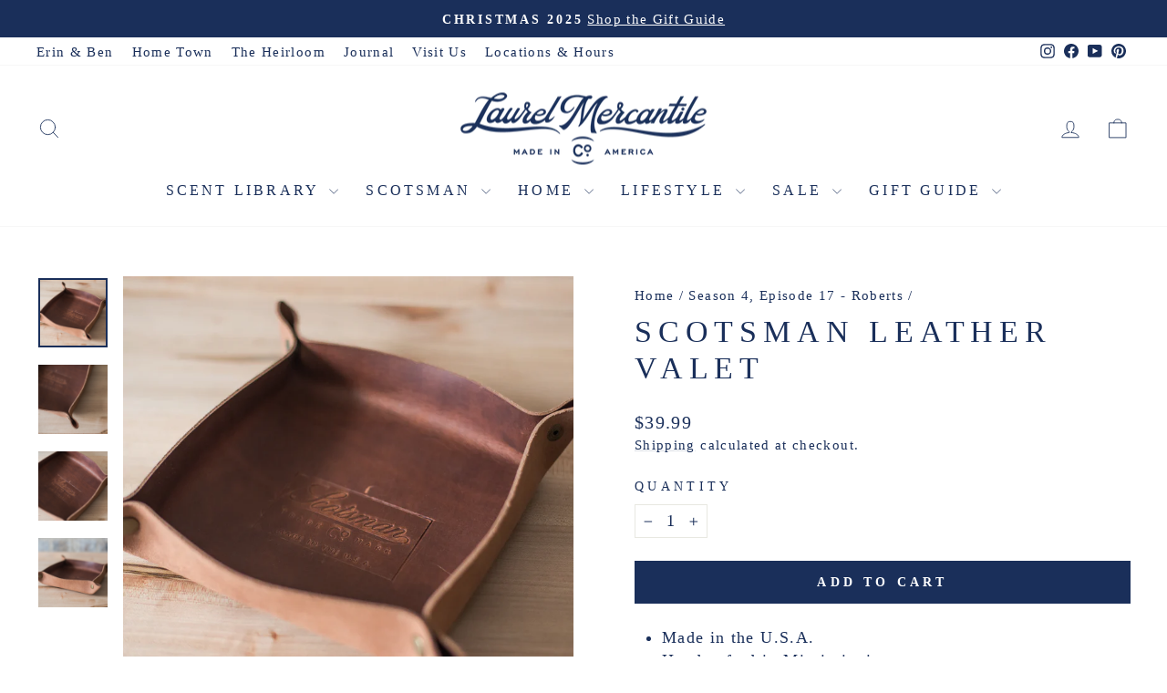

--- FILE ---
content_type: text/html; charset=utf-8
request_url: https://www.laurelmercantile.com/collections/season-4-episode-17-roberts/products/scotsman-leather-valet
body_size: 35517
content:
<!doctype html>
<html class="no-js" lang="en" dir="ltr">
<head>
  <meta charset="utf-8">
  <meta http-equiv="X-UA-Compatible" content="IE=edge,chrome=1">
  <meta name="viewport" content="width=device-width,initial-scale=1">
  <meta name="theme-color" content="#1a2f5a">
  <link rel="canonical" href="https://www.laurelmercantile.com/products/scotsman-leather-valet">
  <link rel="preconnect" href="https://cdn.shopify.com" crossorigin>
  <link rel="preconnect" href="https://fonts.shopifycdn.com" crossorigin>
  <link rel="dns-prefetch" href="https://productreviews.shopifycdn.com">
  <link rel="dns-prefetch" href="https://ajax.googleapis.com">
  <link rel="dns-prefetch" href="https://maps.googleapis.com">
  <link rel="dns-prefetch" href="https://maps.gstatic.com"><link rel="shortcut icon" href="//www.laurelmercantile.com/cdn/shop/files/lm_02_32x32.png?v=1681499315" type="image/png" /><title>Scotsman Leather Valet
&ndash; Laurel Mercantile
</title>
<meta name="description" content="Made in the U.S.A. Handcrafted in Mississippi 10&quot; x 10&quot;  Brass snap corners  Made with premium 100% American leather  Whether it&#39;s your keys, spare change, or a pocket knife, the Scotsman leather valet helps you keep the important things together in one place. "><meta property="og:site_name" content="Laurel Mercantile">
  <meta property="og:url" content="https://www.laurelmercantile.com/products/scotsman-leather-valet">
  <meta property="og:title" content="Scotsman Leather Valet">
  <meta property="og:type" content="product">
  <meta property="og:description" content="Made in the U.S.A. Handcrafted in Mississippi 10&quot; x 10&quot;  Brass snap corners  Made with premium 100% American leather  Whether it&#39;s your keys, spare change, or a pocket knife, the Scotsman leather valet helps you keep the important things together in one place. "><meta property="og:image" content="http://www.laurelmercantile.com/cdn/shop/products/491A0039-2.jpg?v=1574872838">
    <meta property="og:image:secure_url" content="https://www.laurelmercantile.com/cdn/shop/products/491A0039-2.jpg?v=1574872838">
    <meta property="og:image:width" content="2500">
    <meta property="og:image:height" content="2500"><meta name="twitter:site" content="@">
  <meta name="twitter:card" content="summary_large_image">
  <meta name="twitter:title" content="Scotsman Leather Valet">
  <meta name="twitter:description" content="Made in the U.S.A. Handcrafted in Mississippi 10&quot; x 10&quot;  Brass snap corners  Made with premium 100% American leather  Whether it&#39;s your keys, spare change, or a pocket knife, the Scotsman leather valet helps you keep the important things together in one place. ">
<script async crossorigin fetchpriority="high" src="/cdn/shopifycloud/importmap-polyfill/es-modules-shim.2.4.0.js"></script>
<script type="importmap">
{
  "imports": {
    "element.base-media": "//www.laurelmercantile.com/cdn/shop/t/75/assets/element.base-media.js?v=61305152781971747521759502010",
    "element.image.parallax": "//www.laurelmercantile.com/cdn/shop/t/75/assets/element.image.parallax.js?v=59188309605188605141759502011",
    "element.model": "//www.laurelmercantile.com/cdn/shop/t/75/assets/element.model.js?v=104979259955732717291759502011",
    "element.quantity-selector": "//www.laurelmercantile.com/cdn/shop/t/75/assets/element.quantity-selector.js?v=68208048201360514121759502011",
    "element.text.rte": "//www.laurelmercantile.com/cdn/shop/t/75/assets/element.text.rte.js?v=28194737298593644281759502011",
    "element.video": "//www.laurelmercantile.com/cdn/shop/t/75/assets/element.video.js?v=110560105447302630031759502011",
    "is-land": "//www.laurelmercantile.com/cdn/shop/t/75/assets/is-land.min.js?v=92343381495565747271759502012",
    "util.misc": "//www.laurelmercantile.com/cdn/shop/t/75/assets/util.misc.js?v=117964846174238173191759502013",
    "util.product-loader": "//www.laurelmercantile.com/cdn/shop/t/75/assets/util.product-loader.js?v=71947287259713254281759502013",
    "util.resource-loader": "//www.laurelmercantile.com/cdn/shop/t/75/assets/util.resource-loader.js?v=81301169148003274841759502013",
    "vendor.in-view": "//www.laurelmercantile.com/cdn/shop/t/75/assets/vendor.in-view.js?v=126891093837844970591759502013"
  }
}
</script><script type="module" src="//www.laurelmercantile.com/cdn/shop/t/75/assets/is-land.min.js?v=92343381495565747271759502012"></script>
<style data-shopify>
  

  
  
  
</style><link href="//www.laurelmercantile.com/cdn/shop/t/75/assets/theme.css?v=93626464380700918791759502045" rel="stylesheet" type="text/css" media="all" />
<style data-shopify>:root {
    --typeHeaderPrimary: Garamond;
    --typeHeaderFallback: Baskerville, Caslon, serif;
    --typeHeaderSize: 40px;
    --typeHeaderWeight: 400;
    --typeHeaderLineHeight: 1.2;
    --typeHeaderSpacing: 0.2em;

    --typeBasePrimary:Garamond;
    --typeBaseFallback:Baskerville, Caslon, serif;
    --typeBaseSize: 18px;
    --typeBaseWeight: 400;
    --typeBaseSpacing: 0.075em;
    --typeBaseLineHeight: 1.4;
    --typeBaselineHeightMinus01: 1.3;

    --typeCollectionTitle: 23px;

    --iconWeight: 2px;
    --iconLinecaps: round;

    
        --buttonRadius: 0;
    

    --colorGridOverlayOpacity: 0.1;
    --colorAnnouncement: #1a2f5a;
    --colorAnnouncementText: #ffffff;

    --colorBody: #ffffff;
    --colorBodyAlpha05: rgba(255, 255, 255, 0.05);
    --colorBodyDim: #f2f2f2;
    --colorBodyLightDim: #fafafa;
    --colorBodyMediumDim: #f5f5f5;


    --colorBorder: #e8e8e1;

    --colorBtnPrimary: #1a2f5a;
    --colorBtnPrimaryLight: #254482;
    --colorBtnPrimaryDim: #142546;
    --colorBtnPrimaryText: #ffffff;

    --colorCartDot: #da5151;

    --colorDrawers: #ffffff;
    --colorDrawersDim: #f2f2f2;
    --colorDrawerBorder: #e8e8e1;
    --colorDrawerText: #1a2f5a;
    --colorDrawerTextDark: #09101f;
    --colorDrawerButton: #1a2f5a;
    --colorDrawerButtonText: #ffffff;

    --colorFooter: #1a2f5a;
    --colorFooterText: #fafafa;
    --colorFooterTextAlpha01: #fafafa;

    --colorGridOverlay: #000000;
    --colorGridOverlayOpacity: 0.1;

    --colorHeaderTextAlpha01: rgba(26, 47, 90, 0.1);

    --colorHeroText: #ffffff;

    --colorSmallImageBg: #ffffff;
    --colorLargeImageBg: #ffffff;

    --colorImageOverlay: #000000;
    --colorImageOverlayOpacity: 0.15;
    --colorImageOverlayTextShadow: 0.3;

    --colorLink: #1a2f5a;

    --colorModalBg: rgba(78, 75, 71, 0.6);

    --colorNav: #ffffff;
    --colorNavText: #1a2f5a;

    --colorPrice: #1a2f5a;

    --colorSaleTag: #da5151;
    --colorSaleTagText: #ffffff;

    --colorTextBody: #1a2f5a;
    --colorTextBodyAlpha015: rgba(26, 47, 90, 0.15);
    --colorTextBodyAlpha005: rgba(26, 47, 90, 0.05);
    --colorTextBodyAlpha008: rgba(26, 47, 90, 0.08);
    --colorTextSavings: #da5151;

    --urlIcoSelect: url(//www.laurelmercantile.com/cdn/shop/t/75/assets/ico-select.svg);
    --urlIcoSelectFooter: url(//www.laurelmercantile.com/cdn/shop/t/75/assets/ico-select-footer.svg);
    --urlIcoSelectWhite: url(//www.laurelmercantile.com/cdn/shop/t/75/assets/ico-select-white.svg);

    --grid-gutter: 17px;
    --drawer-gutter: 20px;

    --sizeChartMargin: 25px 0;
    --sizeChartIconMargin: 5px;

    --newsletterReminderPadding: 40px;

    /*Shop Pay Installments*/
    --color-body-text: #1a2f5a;
    --color-body: #ffffff;
    --color-bg: #ffffff;
    }

    .placeholder-content {
    background-image: linear-gradient(100deg, #ffffff 40%, #f7f7f7 63%, #ffffff 79%);
    }</style><script>
    document.documentElement.className = document.documentElement.className.replace('no-js', 'js');

    window.theme = window.theme || {};
    theme.routes = {
      home: "/",
      cart: "/cart.js",
      cartPage: "/cart",
      cartAdd: "/cart/add.js",
      cartChange: "/cart/change.js",
      search: "/search",
      predictiveSearch: "/search/suggest"
    };
    theme.strings = {
      soldOut: "Sold Out",
      unavailable: "Unavailable",
      inStockLabel: "In stock, ready to ship",
      oneStockLabel: "Low stock - [count] item left",
      otherStockLabel: "Low stock - [count] items left",
      willNotShipUntil: "Ready to ship [date]",
      willBeInStockAfter: "Back in stock [date]",
      waitingForStock: "Backordered, shipping soon",
      savePrice: "Save [saved_amount]",
      cartEmpty: "Your cart is currently empty.",
      cartTermsConfirmation: "You must agree with the terms and conditions of sales to check out",
      searchCollections: "Collections",
      searchPages: "Pages",
      searchArticles: "Articles",
      productFrom: "from ",
      maxQuantity: "You can only have [quantity] of [title] in your cart."
    };
    theme.settings = {
      cartType: "drawer",
      isCustomerTemplate: false,
      moneyFormat: "${{amount}}",
      saveType: "dollar",
      productImageSize: "square",
      productImageCover: false,
      predictiveSearch: true,
      predictiveSearchType: null,
      predictiveSearchVendor: false,
      predictiveSearchPrice: false,
      quickView: false,
      themeName: 'Impulse',
      themeVersion: "8.1.0"
    };
  </script>

  <script>window.performance && window.performance.mark && window.performance.mark('shopify.content_for_header.start');</script><meta name="google-site-verification" content="035_tPeV0igdlRaE1JJBW7BihP3eeZpSpe8NDPJJZD4">
<meta id="shopify-digital-wallet" name="shopify-digital-wallet" content="/18009573/digital_wallets/dialog">
<meta name="shopify-checkout-api-token" content="6ce83d5be60fb409ae8121e57e50e0ed">
<meta id="in-context-paypal-metadata" data-shop-id="18009573" data-venmo-supported="true" data-environment="production" data-locale="en_US" data-paypal-v4="true" data-currency="USD">
<link rel="alternate" type="application/json+oembed" href="https://www.laurelmercantile.com/products/scotsman-leather-valet.oembed">
<script async="async" src="/checkouts/internal/preloads.js?locale=en-US"></script>
<link rel="preconnect" href="https://shop.app" crossorigin="anonymous">
<script async="async" src="https://shop.app/checkouts/internal/preloads.js?locale=en-US&shop_id=18009573" crossorigin="anonymous"></script>
<script id="apple-pay-shop-capabilities" type="application/json">{"shopId":18009573,"countryCode":"US","currencyCode":"USD","merchantCapabilities":["supports3DS"],"merchantId":"gid:\/\/shopify\/Shop\/18009573","merchantName":"Laurel Mercantile","requiredBillingContactFields":["postalAddress","email","phone"],"requiredShippingContactFields":["postalAddress","email","phone"],"shippingType":"shipping","supportedNetworks":["visa","masterCard","amex","discover","elo","jcb"],"total":{"type":"pending","label":"Laurel Mercantile","amount":"1.00"},"shopifyPaymentsEnabled":true,"supportsSubscriptions":true}</script>
<script id="shopify-features" type="application/json">{"accessToken":"6ce83d5be60fb409ae8121e57e50e0ed","betas":["rich-media-storefront-analytics"],"domain":"www.laurelmercantile.com","predictiveSearch":true,"shopId":18009573,"locale":"en"}</script>
<script>var Shopify = Shopify || {};
Shopify.shop = "http-laurelmercantile-ehsdev.myshopify.com";
Shopify.locale = "en";
Shopify.currency = {"active":"USD","rate":"1.0"};
Shopify.country = "US";
Shopify.theme = {"name":"LIVE | Impulse October 2025 ","id":148322615486,"schema_name":"Impulse","schema_version":"8.1.0","theme_store_id":857,"role":"main"};
Shopify.theme.handle = "null";
Shopify.theme.style = {"id":null,"handle":null};
Shopify.cdnHost = "www.laurelmercantile.com/cdn";
Shopify.routes = Shopify.routes || {};
Shopify.routes.root = "/";</script>
<script type="module">!function(o){(o.Shopify=o.Shopify||{}).modules=!0}(window);</script>
<script>!function(o){function n(){var o=[];function n(){o.push(Array.prototype.slice.apply(arguments))}return n.q=o,n}var t=o.Shopify=o.Shopify||{};t.loadFeatures=n(),t.autoloadFeatures=n()}(window);</script>
<script>
  window.ShopifyPay = window.ShopifyPay || {};
  window.ShopifyPay.apiHost = "shop.app\/pay";
  window.ShopifyPay.redirectState = null;
</script>
<script id="shop-js-analytics" type="application/json">{"pageType":"product"}</script>
<script defer="defer" async type="module" src="//www.laurelmercantile.com/cdn/shopifycloud/shop-js/modules/v2/client.init-shop-cart-sync_COMZFrEa.en.esm.js"></script>
<script defer="defer" async type="module" src="//www.laurelmercantile.com/cdn/shopifycloud/shop-js/modules/v2/chunk.common_CdXrxk3f.esm.js"></script>
<script type="module">
  await import("//www.laurelmercantile.com/cdn/shopifycloud/shop-js/modules/v2/client.init-shop-cart-sync_COMZFrEa.en.esm.js");
await import("//www.laurelmercantile.com/cdn/shopifycloud/shop-js/modules/v2/chunk.common_CdXrxk3f.esm.js");

  window.Shopify.SignInWithShop?.initShopCartSync?.({"fedCMEnabled":true,"windoidEnabled":true});

</script>
<script defer="defer" async type="module" src="//www.laurelmercantile.com/cdn/shopifycloud/shop-js/modules/v2/client.payment-terms_D7XnU2ez.en.esm.js"></script>
<script defer="defer" async type="module" src="//www.laurelmercantile.com/cdn/shopifycloud/shop-js/modules/v2/chunk.common_CdXrxk3f.esm.js"></script>
<script defer="defer" async type="module" src="//www.laurelmercantile.com/cdn/shopifycloud/shop-js/modules/v2/chunk.modal_C89cmTvN.esm.js"></script>
<script type="module">
  await import("//www.laurelmercantile.com/cdn/shopifycloud/shop-js/modules/v2/client.payment-terms_D7XnU2ez.en.esm.js");
await import("//www.laurelmercantile.com/cdn/shopifycloud/shop-js/modules/v2/chunk.common_CdXrxk3f.esm.js");
await import("//www.laurelmercantile.com/cdn/shopifycloud/shop-js/modules/v2/chunk.modal_C89cmTvN.esm.js");

  
</script>
<script>
  window.Shopify = window.Shopify || {};
  if (!window.Shopify.featureAssets) window.Shopify.featureAssets = {};
  window.Shopify.featureAssets['shop-js'] = {"shop-cart-sync":["modules/v2/client.shop-cart-sync_CRSPkpKa.en.esm.js","modules/v2/chunk.common_CdXrxk3f.esm.js"],"init-fed-cm":["modules/v2/client.init-fed-cm_DO1JVZ96.en.esm.js","modules/v2/chunk.common_CdXrxk3f.esm.js"],"init-windoid":["modules/v2/client.init-windoid_hXardXh0.en.esm.js","modules/v2/chunk.common_CdXrxk3f.esm.js"],"init-shop-email-lookup-coordinator":["modules/v2/client.init-shop-email-lookup-coordinator_jpxQlUsx.en.esm.js","modules/v2/chunk.common_CdXrxk3f.esm.js"],"shop-toast-manager":["modules/v2/client.shop-toast-manager_C-K0q6-t.en.esm.js","modules/v2/chunk.common_CdXrxk3f.esm.js"],"shop-button":["modules/v2/client.shop-button_B6dBoDg5.en.esm.js","modules/v2/chunk.common_CdXrxk3f.esm.js"],"shop-login-button":["modules/v2/client.shop-login-button_BHRMsoBb.en.esm.js","modules/v2/chunk.common_CdXrxk3f.esm.js","modules/v2/chunk.modal_C89cmTvN.esm.js"],"shop-cash-offers":["modules/v2/client.shop-cash-offers_p6Pw3nax.en.esm.js","modules/v2/chunk.common_CdXrxk3f.esm.js","modules/v2/chunk.modal_C89cmTvN.esm.js"],"avatar":["modules/v2/client.avatar_BTnouDA3.en.esm.js"],"init-shop-cart-sync":["modules/v2/client.init-shop-cart-sync_COMZFrEa.en.esm.js","modules/v2/chunk.common_CdXrxk3f.esm.js"],"init-shop-for-new-customer-accounts":["modules/v2/client.init-shop-for-new-customer-accounts_BNQiNx4m.en.esm.js","modules/v2/client.shop-login-button_BHRMsoBb.en.esm.js","modules/v2/chunk.common_CdXrxk3f.esm.js","modules/v2/chunk.modal_C89cmTvN.esm.js"],"pay-button":["modules/v2/client.pay-button_CRuQ9trT.en.esm.js","modules/v2/chunk.common_CdXrxk3f.esm.js"],"init-customer-accounts-sign-up":["modules/v2/client.init-customer-accounts-sign-up_Q1yheB3t.en.esm.js","modules/v2/client.shop-login-button_BHRMsoBb.en.esm.js","modules/v2/chunk.common_CdXrxk3f.esm.js","modules/v2/chunk.modal_C89cmTvN.esm.js"],"checkout-modal":["modules/v2/client.checkout-modal_DtXVhFgQ.en.esm.js","modules/v2/chunk.common_CdXrxk3f.esm.js","modules/v2/chunk.modal_C89cmTvN.esm.js"],"init-customer-accounts":["modules/v2/client.init-customer-accounts_B5rMd0lj.en.esm.js","modules/v2/client.shop-login-button_BHRMsoBb.en.esm.js","modules/v2/chunk.common_CdXrxk3f.esm.js","modules/v2/chunk.modal_C89cmTvN.esm.js"],"lead-capture":["modules/v2/client.lead-capture_CmGCXBh3.en.esm.js","modules/v2/chunk.common_CdXrxk3f.esm.js","modules/v2/chunk.modal_C89cmTvN.esm.js"],"shop-follow-button":["modules/v2/client.shop-follow-button_CV5C02lv.en.esm.js","modules/v2/chunk.common_CdXrxk3f.esm.js","modules/v2/chunk.modal_C89cmTvN.esm.js"],"shop-login":["modules/v2/client.shop-login_Bz_Zm_XZ.en.esm.js","modules/v2/chunk.common_CdXrxk3f.esm.js","modules/v2/chunk.modal_C89cmTvN.esm.js"],"payment-terms":["modules/v2/client.payment-terms_D7XnU2ez.en.esm.js","modules/v2/chunk.common_CdXrxk3f.esm.js","modules/v2/chunk.modal_C89cmTvN.esm.js"]};
</script>
<script>(function() {
  var isLoaded = false;
  function asyncLoad() {
    if (isLoaded) return;
    isLoaded = true;
    var urls = ["https:\/\/id-shop.govx.com\/app\/http-laurelmercantile-ehsdev.myshopify.com\/govx.js?shop=http-laurelmercantile-ehsdev.myshopify.com","https:\/\/hello.zonos.com\/shop-duty-tax\/hello.js?1694014779184\u0026shop=http-laurelmercantile-ehsdev.myshopify.com","https:\/\/config.gorgias.chat\/bundle-loader\/01H64SZED6QPNTSSJE04W4N670?source=shopify1click\u0026shop=http-laurelmercantile-ehsdev.myshopify.com","https:\/\/static.klaviyo.com\/onsite\/js\/klaviyo.js?company_id=X3cj7m\u0026shop=http-laurelmercantile-ehsdev.myshopify.com","https:\/\/assets.9gtb.com\/loader.js?g_cvt_id=33917878-ee86-4cb8-9504-316fbe857802\u0026shop=http-laurelmercantile-ehsdev.myshopify.com"];
    for (var i = 0; i < urls.length; i++) {
      var s = document.createElement('script');
      s.type = 'text/javascript';
      s.async = true;
      s.src = urls[i];
      var x = document.getElementsByTagName('script')[0];
      x.parentNode.insertBefore(s, x);
    }
  };
  if(window.attachEvent) {
    window.attachEvent('onload', asyncLoad);
  } else {
    window.addEventListener('load', asyncLoad, false);
  }
})();</script>
<script id="__st">var __st={"a":18009573,"offset":-21600,"reqid":"689c7463-44a9-4b42-a8fc-47d4dfa3215c-1763458741","pageurl":"www.laurelmercantile.com\/collections\/season-4-episode-17-roberts\/products\/scotsman-leather-valet","u":"62fb448768c5","p":"product","rtyp":"product","rid":4368796876875};</script>
<script>window.ShopifyPaypalV4VisibilityTracking = true;</script>
<script id="captcha-bootstrap">!function(){'use strict';const t='contact',e='account',n='new_comment',o=[[t,t],['blogs',n],['comments',n],[t,'customer']],c=[[e,'customer_login'],[e,'guest_login'],[e,'recover_customer_password'],[e,'create_customer']],r=t=>t.map((([t,e])=>`form[action*='/${t}']:not([data-nocaptcha='true']) input[name='form_type'][value='${e}']`)).join(','),a=t=>()=>t?[...document.querySelectorAll(t)].map((t=>t.form)):[];function s(){const t=[...o],e=r(t);return a(e)}const i='password',u='form_key',d=['recaptcha-v3-token','g-recaptcha-response','h-captcha-response',i],f=()=>{try{return window.sessionStorage}catch{return}},m='__shopify_v',_=t=>t.elements[u];function p(t,e,n=!1){try{const o=window.sessionStorage,c=JSON.parse(o.getItem(e)),{data:r}=function(t){const{data:e,action:n}=t;return t[m]||n?{data:e,action:n}:{data:t,action:n}}(c);for(const[e,n]of Object.entries(r))t.elements[e]&&(t.elements[e].value=n);n&&o.removeItem(e)}catch(o){console.error('form repopulation failed',{error:o})}}const l='form_type',E='cptcha';function T(t){t.dataset[E]=!0}const w=window,h=w.document,L='Shopify',v='ce_forms',y='captcha';let A=!1;((t,e)=>{const n=(g='f06e6c50-85a8-45c8-87d0-21a2b65856fe',I='https://cdn.shopify.com/shopifycloud/storefront-forms-hcaptcha/ce_storefront_forms_captcha_hcaptcha.v1.5.2.iife.js',D={infoText:'Protected by hCaptcha',privacyText:'Privacy',termsText:'Terms'},(t,e,n)=>{const o=w[L][v],c=o.bindForm;if(c)return c(t,g,e,D).then(n);var r;o.q.push([[t,g,e,D],n]),r=I,A||(h.body.append(Object.assign(h.createElement('script'),{id:'captcha-provider',async:!0,src:r})),A=!0)});var g,I,D;w[L]=w[L]||{},w[L][v]=w[L][v]||{},w[L][v].q=[],w[L][y]=w[L][y]||{},w[L][y].protect=function(t,e){n(t,void 0,e),T(t)},Object.freeze(w[L][y]),function(t,e,n,w,h,L){const[v,y,A,g]=function(t,e,n){const i=e?o:[],u=t?c:[],d=[...i,...u],f=r(d),m=r(i),_=r(d.filter((([t,e])=>n.includes(e))));return[a(f),a(m),a(_),s()]}(w,h,L),I=t=>{const e=t.target;return e instanceof HTMLFormElement?e:e&&e.form},D=t=>v().includes(t);t.addEventListener('submit',(t=>{const e=I(t);if(!e)return;const n=D(e)&&!e.dataset.hcaptchaBound&&!e.dataset.recaptchaBound,o=_(e),c=g().includes(e)&&(!o||!o.value);(n||c)&&t.preventDefault(),c&&!n&&(function(t){try{if(!f())return;!function(t){const e=f();if(!e)return;const n=_(t);if(!n)return;const o=n.value;o&&e.removeItem(o)}(t);const e=Array.from(Array(32),(()=>Math.random().toString(36)[2])).join('');!function(t,e){_(t)||t.append(Object.assign(document.createElement('input'),{type:'hidden',name:u})),t.elements[u].value=e}(t,e),function(t,e){const n=f();if(!n)return;const o=[...t.querySelectorAll(`input[type='${i}']`)].map((({name:t})=>t)),c=[...d,...o],r={};for(const[a,s]of new FormData(t).entries())c.includes(a)||(r[a]=s);n.setItem(e,JSON.stringify({[m]:1,action:t.action,data:r}))}(t,e)}catch(e){console.error('failed to persist form',e)}}(e),e.submit())}));const S=(t,e)=>{t&&!t.dataset[E]&&(n(t,e.some((e=>e===t))),T(t))};for(const o of['focusin','change'])t.addEventListener(o,(t=>{const e=I(t);D(e)&&S(e,y())}));const B=e.get('form_key'),M=e.get(l),P=B&&M;t.addEventListener('DOMContentLoaded',(()=>{const t=y();if(P)for(const e of t)e.elements[l].value===M&&p(e,B);[...new Set([...A(),...v().filter((t=>'true'===t.dataset.shopifyCaptcha))])].forEach((e=>S(e,t)))}))}(h,new URLSearchParams(w.location.search),n,t,e,['guest_login'])})(!0,!0)}();</script>
<script integrity="sha256-52AcMU7V7pcBOXWImdc/TAGTFKeNjmkeM1Pvks/DTgc=" data-source-attribution="shopify.loadfeatures" defer="defer" src="//www.laurelmercantile.com/cdn/shopifycloud/storefront/assets/storefront/load_feature-81c60534.js" crossorigin="anonymous"></script>
<script crossorigin="anonymous" defer="defer" src="//www.laurelmercantile.com/cdn/shopifycloud/storefront/assets/shopify_pay/storefront-65b4c6d7.js?v=20250812"></script>
<script data-source-attribution="shopify.dynamic_checkout.dynamic.init">var Shopify=Shopify||{};Shopify.PaymentButton=Shopify.PaymentButton||{isStorefrontPortableWallets:!0,init:function(){window.Shopify.PaymentButton.init=function(){};var t=document.createElement("script");t.src="https://www.laurelmercantile.com/cdn/shopifycloud/portable-wallets/latest/portable-wallets.en.js",t.type="module",document.head.appendChild(t)}};
</script>
<script data-source-attribution="shopify.dynamic_checkout.buyer_consent">
  function portableWalletsHideBuyerConsent(e){var t=document.getElementById("shopify-buyer-consent"),n=document.getElementById("shopify-subscription-policy-button");t&&n&&(t.classList.add("hidden"),t.setAttribute("aria-hidden","true"),n.removeEventListener("click",e))}function portableWalletsShowBuyerConsent(e){var t=document.getElementById("shopify-buyer-consent"),n=document.getElementById("shopify-subscription-policy-button");t&&n&&(t.classList.remove("hidden"),t.removeAttribute("aria-hidden"),n.addEventListener("click",e))}window.Shopify?.PaymentButton&&(window.Shopify.PaymentButton.hideBuyerConsent=portableWalletsHideBuyerConsent,window.Shopify.PaymentButton.showBuyerConsent=portableWalletsShowBuyerConsent);
</script>
<script data-source-attribution="shopify.dynamic_checkout.cart.bootstrap">document.addEventListener("DOMContentLoaded",(function(){function t(){return document.querySelector("shopify-accelerated-checkout-cart, shopify-accelerated-checkout")}if(t())Shopify.PaymentButton.init();else{new MutationObserver((function(e,n){t()&&(Shopify.PaymentButton.init(),n.disconnect())})).observe(document.body,{childList:!0,subtree:!0})}}));
</script>
<link id="shopify-accelerated-checkout-styles" rel="stylesheet" media="screen" href="https://www.laurelmercantile.com/cdn/shopifycloud/portable-wallets/latest/accelerated-checkout-backwards-compat.css" crossorigin="anonymous">
<style id="shopify-accelerated-checkout-cart">
        #shopify-buyer-consent {
  margin-top: 1em;
  display: inline-block;
  width: 100%;
}

#shopify-buyer-consent.hidden {
  display: none;
}

#shopify-subscription-policy-button {
  background: none;
  border: none;
  padding: 0;
  text-decoration: underline;
  font-size: inherit;
  cursor: pointer;
}

#shopify-subscription-policy-button::before {
  box-shadow: none;
}

      </style>

<script>window.performance && window.performance.mark && window.performance.mark('shopify.content_for_header.end');</script>

  <style data-shopify>
    :root {
      /* Root Variables */
      /* ========================= */
      --root-color-primary: #1a2f5a;
      --color-primary: #1a2f5a;
      --root-color-secondary: #ffffff;
      --color-secondary: #ffffff;
      --color-sale-tag: #da5151;
      --color-sale-tag-text: #ffffff;
      --layout-section-padding-block: 3rem;
      --layout-section-padding-inline--md: 40px;
      --layout-section-max-inline-size: 1420px; 


      /* Text */
      /* ========================= */
      
      /* Body Font Styles */
      --element-text-font-family--body: Garamond;
      --element-text-font-family-fallback--body: Baskerville, Caslon, serif;
      --element-text-font-weight--body: 400;
      --element-text-letter-spacing--body: 0.075em;
      --element-text-text-transform--body: none;

      /* Body Font Sizes */
      --element-text-font-size--body: initial;
      --element-text-font-size--body-xs: 14px;
      --element-text-font-size--body-sm: 16px;
      --element-text-font-size--body-md: 18px;
      --element-text-font-size--body-lg: 20px;
      
      /* Body Line Heights */
      --element-text-line-height--body: 1.4;

      /* Heading Font Styles */
      --element-text-font-family--heading: Garamond;
      --element-text-font-family-fallback--heading: Baskerville, Caslon, serif;
      --element-text-font-weight--heading: 400;
      --element-text-letter-spacing--heading: 0.2em;
      
      
      --element-text-text-transform--heading: uppercase;
       
      
      
      /* Heading Font Sizes */
      --element-text-font-size--heading-2xl: 56px;
      --element-text-font-size--heading-xl: 40px;
      --element-text-font-size--heading-lg: 34px;
      --element-text-font-size--heading-md: 32px;
      --element-text-font-size--heading-sm: 26px;
      --element-text-font-size--heading-xs: 24px;
      
      /* Heading Line Heights */
      --element-text-line-height--heading: 1.2;

      /* Buttons */
      /* ========================= */
      
          --element-button-radius: 0;
      

      --element-button-padding-block: 12px;
      --element-button-text-transform: uppercase;
      --element-button-font-weight: 800;
      --element-button-font-size: max(calc(var(--typeBaseSize) - 4px), 13px);
      --element-button-letter-spacing: .3em;

      /* Base Color Variables */
      --element-button-color-primary: #1a2f5a;
      --element-button-color-secondary: #ffffff;
      --element-button-shade-border: 100%;

      /* Hover State Variables */
      --element-button-shade-background--hover: 0%;
      --element-button-shade-border--hover: 100%;

      /* Focus State Variables */
      --element-button-color-focus: var(--color-focus);

      /* Inputs */
      /* ========================= */
      
          --element-icon-radius: 0;
      

      --element-input-font-size: var(--element-text-font-size--body-sm);
      --element-input-box-shadow-shade: 100%;

      /* Hover State Variables */
      --element-input-background-shade--hover: 0%;
      --element-input-box-shadow-spread-radius--hover: 1px;
    }

    @media only screen and (max-width: 768px) {
      :root {
        --element-button-font-size: max(calc(var(--typeBaseSize) - 5px), 11px);
      }
    }

    .element-radio {
        &:has(input[type='radio']:checked) {
          --element-button-color: var(--element-button-color-secondary);
        }
    }

    /* ATC Button Overrides */
    /* ========================= */

    .element-button[type="submit"],
    .element-button[type="submit"] .element-text,
    .element-button--shopify-payment-wrapper button {
      --element-button-padding-block: 13px;
      --element-button-padding-inline: 20px;
      --element-button-line-height: 1.42;
      --_font-size--body-md: var(--element-button-font-size);

      line-height: 1.42 !important;
    }

    /* When dynamic checkout is enabled */
    product-form:has(.element-button--shopify-payment-wrapper) {
      --element-button-color: #1a2f5a;

      .element-button[type="submit"],
      .element-button--shopify-payment-wrapper button {
        min-height: 50px !important;
      }

      .shopify-payment-button {
        margin: 0;
      }
    }

    /* Hover animation for non-angled buttons */
    body:not([data-button_style='angled']) .element-button[type="submit"] {
      position: relative;
      overflow: hidden;

      &:after {
        content: '';
        position: absolute;
        top: 0;
        left: 150%;
        width: 200%;
        height: 100%;
        transform: skewX(-20deg);
        background-image: linear-gradient(to right,transparent, rgba(255,255,255,.25),transparent);
      }

      &:hover:after {
        animation: shine 0.75s cubic-bezier(0.01, 0.56, 1, 1);
      }
    }

    /* ANGLED STYLE - ATC Button Overrides */
    /* ========================= */
    
    [data-button_style='angled'] {
      --element-button-shade-background--active: var(--element-button-shade-background);
      --element-button-shade-border--active: var(--element-button-shade-border);

      .element-button[type="submit"] {
        --_box-shadow: none;

        position: relative;
        max-width: 94%;
        border-top: 1px solid #1a2f5a;
        border-bottom: 1px solid #1a2f5a;
        
        &:before,
        &:after {
          content: '';
          position: absolute;
          display: block;
          top: -1px;
          bottom: -1px;
          width: 20px;
          transform: skewX(-12deg);
          background-color: #1a2f5a;
        }
        
        &:before {
          left: -6px;
        }
        
        &:after {
          right: -6px;
        }
      }

      /* When dynamic checkout is enabled */
      product-form:has(.element-button--shopify-payment-wrapper) {
        .element-button[type="submit"]:before,
        .element-button[type="submit"]:after {
          background-color: color-mix(in srgb,var(--_color-text) var(--_shade-background),var(--_color-background));
          border-top: 1px solid #1a2f5a;
          border-bottom: 1px solid #1a2f5a;
        }

        .element-button[type="submit"]:before {
          border-left: 1px solid #1a2f5a;
        }
        
        .element-button[type="submit"]:after {
          border-right: 1px solid #1a2f5a;
        }
      }

      .element-button--shopify-payment-wrapper {
        --_color-background: #1a2f5a;

        button:hover,
        button:before,
        button:after {
          background-color: color-mix(in srgb,var(--_color-text) var(--_shade-background),var(--_color-background)) !important;
        }

        button:not(button:focus-visible) {
          box-shadow: none !important;
        }
      }
    }
  </style>

  <script src="//www.laurelmercantile.com/cdn/shop/t/75/assets/vendor-scripts-v11.js" defer="defer"></script><script src="//www.laurelmercantile.com/cdn/shop/t/75/assets/theme.js?v=22325264162658116151759502013" defer="defer"></script>
<!-- BEGIN app block: shopify://apps/upload-lift/blocks/app-embed/3c98bdcb-7587-4ade-bfe4-7d8af00d05ca -->
<script src="https://assets.cloudlift.app/api/assets/upload.js?shop=http-laurelmercantile-ehsdev.myshopify.com" defer="defer"></script>

<!-- END app block --><!-- BEGIN app block: shopify://apps/klaviyo-email-marketing-sms/blocks/klaviyo-onsite-embed/2632fe16-c075-4321-a88b-50b567f42507 -->












  <script async src="https://static.klaviyo.com/onsite/js/X3cj7m/klaviyo.js?company_id=X3cj7m"></script>
  <script>!function(){if(!window.klaviyo){window._klOnsite=window._klOnsite||[];try{window.klaviyo=new Proxy({},{get:function(n,i){return"push"===i?function(){var n;(n=window._klOnsite).push.apply(n,arguments)}:function(){for(var n=arguments.length,o=new Array(n),w=0;w<n;w++)o[w]=arguments[w];var t="function"==typeof o[o.length-1]?o.pop():void 0,e=new Promise((function(n){window._klOnsite.push([i].concat(o,[function(i){t&&t(i),n(i)}]))}));return e}}})}catch(n){window.klaviyo=window.klaviyo||[],window.klaviyo.push=function(){var n;(n=window._klOnsite).push.apply(n,arguments)}}}}();</script>

  
    <script id="viewed_product">
      if (item == null) {
        var _learnq = _learnq || [];

        var MetafieldReviews = null
        var MetafieldYotpoRating = null
        var MetafieldYotpoCount = null
        var MetafieldLooxRating = null
        var MetafieldLooxCount = null
        var okendoProduct = null
        var okendoProductReviewCount = null
        var okendoProductReviewAverageValue = null
        try {
          // The following fields are used for Customer Hub recently viewed in order to add reviews.
          // This information is not part of __kla_viewed. Instead, it is part of __kla_viewed_reviewed_items
          MetafieldReviews = {"rating_count":0};
          MetafieldYotpoRating = null
          MetafieldYotpoCount = null
          MetafieldLooxRating = null
          MetafieldLooxCount = null

          okendoProduct = null
          // If the okendo metafield is not legacy, it will error, which then requires the new json formatted data
          if (okendoProduct && 'error' in okendoProduct) {
            okendoProduct = null
          }
          okendoProductReviewCount = okendoProduct ? okendoProduct.reviewCount : null
          okendoProductReviewAverageValue = okendoProduct ? okendoProduct.reviewAverageValue : null
        } catch (error) {
          console.error('Error in Klaviyo onsite reviews tracking:', error);
        }

        var item = {
          Name: "Scotsman Leather Valet",
          ProductID: 4368796876875,
          Categories: ["All Products","Ben's Favorites","Father's Day Collection","Gifts","Gifts for Him","Gifts under $50","Home Town Takeover","Leather Goods","LMCo. Favorites","Made in Laurel, Mississippi","Made in Mississippi","Meeks Home Collection","POS All Products \/ No Coasters \/ No Sodas","Scotsman Lifestyle","Scotsman Office \u0026 Books","Season 4, Episode 10 - Starr","Season 4, Episode 17 - Roberts","Shop","Shop All","Shop All","Shop Our Store","The Arledge\/Walton Home - Season 6","The Edlin Home","The Everett Home - season 6","The Farlin Home - Season 6","The Hanna Home","The Hinnant Home","The Napier Home, Season 4","The Rappleye-Ruiz House","The Rasberry Home","The Ross House Collection","The Simoneau House","The Terrell Home Collection"],
          ImageURL: "https://www.laurelmercantile.com/cdn/shop/products/491A0039-2_grande.jpg?v=1574872838",
          URL: "https://www.laurelmercantile.com/products/scotsman-leather-valet",
          Brand: "Longleaf Leather Co.",
          Price: "$39.99",
          Value: "39.99",
          CompareAtPrice: "$0.00"
        };
        _learnq.push(['track', 'Viewed Product', item]);
        _learnq.push(['trackViewedItem', {
          Title: item.Name,
          ItemId: item.ProductID,
          Categories: item.Categories,
          ImageUrl: item.ImageURL,
          Url: item.URL,
          Metadata: {
            Brand: item.Brand,
            Price: item.Price,
            Value: item.Value,
            CompareAtPrice: item.CompareAtPrice
          },
          metafields:{
            reviews: MetafieldReviews,
            yotpo:{
              rating: MetafieldYotpoRating,
              count: MetafieldYotpoCount,
            },
            loox:{
              rating: MetafieldLooxRating,
              count: MetafieldLooxCount,
            },
            okendo: {
              rating: okendoProductReviewAverageValue,
              count: okendoProductReviewCount,
            }
          }
        }]);
      }
    </script>
  




  <script>
    window.klaviyoReviewsProductDesignMode = false
  </script>







<!-- END app block --><!-- BEGIN app block: shopify://apps/live-product-options/blocks/app-embed/88bfdf40-5e27-4962-a966-70c8d1e87757 --><script>
  window.theme = window.theme || {};window.theme.moneyFormat = "${{amount}}";window.theme.moneyFormatWithCurrency = "${{amount}} USD";
  window.theme.currencies = ['USD'];
</script><script src="https://assets.cloudlift.app/api/assets/options.js?shop=http-laurelmercantile-ehsdev.myshopify.com" defer="defer"></script>
<!-- END app block --><!-- BEGIN app block: shopify://apps/linkedoption/blocks/app-embed/564f3d71-fe5e-48d7-a0de-284b76666f1e --><style>.king-linked-options-collection__container {
    --align: start;
    --margin-top: 10px;
    --margin-bottom: 0px;
    --count-font-size: 12px;
    --count-font-color: #5f6772;
    --label-layout: column;
    --label-font-size: 12px;
    --label-font-color: #5f6772;
    --label-space: 4px;
  }
  .lv-option-collection-color-swatch {
    --border-width: 1px;
    --border-color: transparent;
    --border-color-active: #5f6772;
    --border-color-hover: #000;
    --padding: 2px;
    --size: 24px;
  }
  .lv-option-collection-image-swatch {
    --border-width: 1px;
    --border-color: #d4d4d4;
    --border-color-active: #5f6772;
    --border-color-hover: #000;
    --padding: 2px;
    --size: 24px;
  }
  .lv-option-collection-button {
    --border-width: 1px;
    --padding: 4px;
    --border-color: #babfc3;
    --border-color-active: #4f5354;
    --border-color-hover: #000;
    --bg-color: #fff;
    --bg-color-active: #fff;
    --text-color: #000;
    --text-color-active: #000;
  }
  .lv-option-collection-dropdown,.lv-option-collection-dropdown-options {
    --bg-color: #ffffff;
    --text-color: #5f6772;
    --border-width: 1px;
    --border-color: #5f6772;
    --border-radius: 1px;
    --padding: 6px;
    --text-color-active: #202020;
    --bg-color-active: #eee;
  }
</style>
<!-- BEGIN app snippet: config --><script>
  window.kingLinkedOptionConfig = window.kingLinkedOptionConfig || {};
  kingLinkedOptionConfig.enabled = true;
  kingLinkedOptionConfig.shop = "http-laurelmercantile-ehsdev.myshopify.com";
  kingLinkedOptionConfig.country = "US";
  kingLinkedOptionConfig.language = "en";
  kingLinkedOptionConfig.currency = "USD";
  kingLinkedOptionConfig.shopDomain = "www.laurelmercantile.com";
  kingLinkedOptionConfig.pageType = "product";
  kingLinkedOptionConfig.moneyFormat = "${{amount}}";
  kingLinkedOptionConfig.moneyFormatWithCurrency = "${{amount}} USD";
  kingLinkedOptionConfig.prefix = "";
  kingLinkedOptionConfig.namespace = "app--20802568193--king-linked-options";
  kingLinkedOptionConfig.hide = true;
  kingLinkedOptionConfig.remove = false;
  kingLinkedOptionConfig.storefrontAccessToken = "8530811fc62282b083cc2e5a23dc5e4c";
  kingLinkedOptionConfig.cartAttributeEnabled = false;
  kingLinkedOptionConfig.cartAttributeSelector = "";
  kingLinkedOptionConfig.hideDuplicateOption = false;
  kingLinkedOptionConfig.hideDuplicate = false;
  kingLinkedOptionConfig.themeConfigV2 = {"liveThemeId":"148322615486","themes":[{"themeIds":["130157871294","130264137918","130364768446"],"themeStoreId":"0","themeName":"Shopify Theme Lab","product":{"points":[],"variant":{"id":"","option":{"id":"","name":{"id":"legend","type":"text"}}},"exclude":"","hide":""},"productCard":{"item":{"card":"","link":"","price":"","title":"","image_1":"","image_2":"","image_1_type":"","image_2_type":"","compareAtPrice":""},"points":[],"quickAddForm":{"product":{"id":"","type":"value"},"variant":{"id":"","type":"value"}},"exclude":"","hide":""},"quickView":{"points":[],"trigger":"","variant":"","container":"","productId":{"id":"","type":""}}},{"themeIds":["130364899518","130540896446"],"themeStoreId":"0","themeName":"Laurel 2022","product":{"points":[],"variant":{"id":"","option":{"id":"","name":{"id":"legend","type":"text"}}},"exclude":"","hide":""},"productCard":{"item":{"card":"","link":"","price":"","title":"","image_1":"","image_2":"","image_1_type":"","image_2_type":"","compareAtPrice":""},"points":[],"quickAddForm":{"product":{"id":"","type":"value"},"variant":{"id":"","type":"value"}},"exclude":"","hide":""},"quickView":{"points":[],"trigger":"","variant":"","container":"","productId":{"id":"","type":""}}},{"themeIds":["177913288","178715656","180150280","182454152","185294856","305332232","376569864","537952264","538411016","31890309195","31973310539","31981895755","32395395147"],"themeStoreId":"796","themeName":"Debut","product":{"points":[],"variant":{"id":".product-single__meta .product-form__controls-group","option":{"id":".selector-wrapper","name":{"id":"label","type":"text"}}},"container":".product-single__meta","exclude":"","hide":""},"productCard":{"item":{"card":".grid__item","link":"a","price":".price .price__regular .price-item--regular","title":".product-card__title","image_1":".product-card__image-with-placeholder-wrapper img:nth-child(1)","image_2":"","image_1_type":"image","image_2_type":"image","compareAtPrice":".price .price__sale .price-item--sale"},"points":[],"exclude":"","hide":""},"quickView":{"type":"","option":"","points":[{"id":"","pos":"BEFORE"},{"id":"","pos":"AFTER"}],"trigger":"","variant":"","container":"","productId":{"id":"","type":"value"}}},{"themeIds":["32395460683","32419610699","32565592139","32582729803","34431107147","74449846347"],"themeStoreId":"855","themeName":"Prestige","product":{"points":[],"variant":{"id":".product-info__block-item[data-block-id='variant_picker']","option":{"id":"fieldset","name":{"id":"legend","type":"text"}}},"container":".product .product-info__block-list","exclude":"","hide":""},"productCard":{"item":{"card":".product-card","link":"a","price":".product-card__info .price-list sale-price","title":".product-card__info .product-title","image_1":".product-card__figure img:nth-child(1)","image_2":".product-card__figure img:nth-child(2)","image_1_type":"image","image_2_type":"image","compareAtPrice":".product-card__info .price-list compare-at-price"},"points":[],"exclude":"","hide":""},"quickView":{"type":"global","option":"fieldset","points":[{"id":".product-info .product-info__block-item[data-block-id='variant_picker']","pos":"BEFORE"},{"id":".product-info .product-info__block-item[data-block-id='quantity_selector']","pos":"BEFORE"},{"id":".product-info .product-info__block-item[data-block-id='buy_buttons']","pos":"BEFORE"}],"trigger":".product-card__quick-add-button","variant":".product-info .product-info__block-item[data-block-id='variant_picker']","container":"quick-buy-modal","productId":{"id":"form[action*='/cart/add'] input[name='product-id']","type":"value"}}},{"themeIds":["139240145086","77795197003","80417751115","126760452286","127328747710","127524208830","128164561086","130391507134","131617456318","131657662654","132023812286","132072669374","132142956734","132375183550","132457595070","132543348926","132584865982","132593156286","132668653758","132769054910","132891476158","138139271358","138339877054","140019138750","144635986110","145577869502","148322615486","149044199614","149044199614"],"themeStoreId":"857","themeName":"Impulse","product":{"points":[],"variant":{"id":".product-single__meta .variant-wrapper","option":{"id":"fieldset","name":{"id":"legend","type":"text"}}},"container":".product-single__meta","exclude":"","hide":""},"productCard":{"item":{"card":".grid__item.grid-product","link":"a","price":".grid-product__price .grid-product__price--original","title":".grid-product__meta .grid-product__title","image_1":"image-element img:nth-child(1)","image_2":"","image_1_type":"image","image_2_type":"image","compareAtPrice":""},"points":[],"exclude":"","hide":""},"quickView":{"type":"separate","option":".variant-wrapper","points":[{"id":".product-block[data-dynamic-variants-enabled]","pos":"BEFORE"},{"id":".product-block--price","pos":"AFTER"}],"trigger":".quick-product__btn","variant":".product-block[data-dynamic-variants-enabled]","container":".modal--quick-shop","productId":{"id":"form[action*='/cart/add'] input[name='product-id']","type":"value"}}},{"themeIds":["135824572606"],"themeStoreId":"902","themeName":"Expanse","product":{"points":[],"variant":{"id":"","option":{"id":"","name":{"id":"legend","type":"text"}}},"exclude":"","hide":""},"productCard":{"item":{"card":"","link":"","price":"","title":"","image_1":"","image_2":"","image_1_type":"","image_2_type":"","compareAtPrice":""},"points":[],"quickAddForm":{"product":{"id":"","type":"value"},"variant":{"id":"","type":"value"}},"exclude":"","hide":""},"quickView":{"points":[],"trigger":"","variant":"","container":"","productId":{"id":"","type":""}}},{"themeIds":["146485280958"],"themeStoreId":"2160","themeName":"Honey","product":{"points":[],"variant":{"id":"","option":{"id":"","name":{"id":"legend","type":"text"}}},"exclude":"","hide":""},"productCard":{"item":{"card":"","link":"","price":"","title":"","image_1":"","image_2":"","image_1_type":"","image_2_type":"","compareAtPrice":""},"points":[],"quickAddForm":{"product":{"id":"","type":"value"},"variant":{"id":"","type":"value"}},"exclude":"","hide":""},"quickView":{"points":[],"trigger":"","variant":"","container":"","productId":{"id":"","type":""},"getVariantEl":""}}]};
  kingLinkedOptionConfig.product = {
    id: 4368796876875,
    active: true,
    groupType: "",
    autoScroll: false,
    anchor: "",
    options: [],
    trans: {}
  };
  kingLinkedOptionConfig.productCard = {
    enabled: false,
    multiOptionEnabled: false,
    hideOptions: "",
    applyPages: ["collection","search"],
    customize: {"align":"LEFT","customCss":"","marginTop":10,"imageAlign":"CENTER","buttonLimit":5,"buttonStyle":"SQUARE","dropdownIcon":1,"marginBottom":0,"buttonPadding":4,"twoColorStyle":"bottom right","colorSwatchSize":24,"dropdownPadding":6,"imageSwatchSize":24,"colorSwatchLimit":5,"colorSwatchStyle":"ROUND","imageSwatchLimit":5,"imageSwatchStyle":"ROUND","buttonBorderWidth":1,"buttonColorActive":"#fff","buttonColorNormal":"#fff","dropdownTextColor":"#5f6772","colorSwatchPadding":2,"imageSwatchPadding":2,"dropdownBorderColor":"#5f6772","dropdownBorderWidth":1,"buttonTextColorActive":"#000","buttonTextColorNormal":"#000","buttonUnavailableStyle":"CROSS","colorSwatchBorderWidth":1,"imageSwatchBorderWidth":1,"buttonBorderColorActive":"#4f5354","buttonBorderColorNormal":"#babfc3","dropdownBackgroundColor":"#ffffff","dropdownUnavailableStyle":"NONE","buttonHideUnmatchedVariant":false,"colorSwatchUnavailableStyle":"CROSS","imageSwatchUnavailableStyle":"CROSS","colorSwatchBorderColorActive":"#5f6772","colorSwatchBorderColorNormal":"transparent","dropdownHideUnmatchedVariant":false,"imageSwatchBorderColorActive":"#5f6772","imageSwatchBorderColorNormal":"#d4d4d4","colorSwatchHideUnmatchedVariant":false,"imageSwatchHideUnmatchedVariant":false},
    clickBehavior: "REDIRECT",
  };
  kingLinkedOptionConfig.appTranslations = {};
</script>
<!-- END app snippet -->
<style
  id="king-linked-options-custom-css"
>
  {}
  {}
</style>
<!-- BEGIN app snippet: template -->
  

<!-- END app snippet -->











<!-- END app block --><script src="https://cdn.shopify.com/extensions/019a8529-9fa6-761b-a35f-19077de73710/linked-options-343/assets/linked_options_variants.min.js" type="text/javascript" defer="defer"></script>
<link href="https://cdn.shopify.com/extensions/019a8529-9fa6-761b-a35f-19077de73710/linked-options-343/assets/linked_options_variants.min.css" rel="stylesheet" type="text/css" media="all">
<script src="https://cdn.shopify.com/extensions/9118a869-43ed-4a7b-9a43-d1dbca3b0281/forms-2271/assets/shopify-forms-loader.js" type="text/javascript" defer="defer"></script>
<script src="https://cdn.shopify.com/extensions/019a0131-ca1b-7172-a6b1-2fadce39ca6e/accessibly-28/assets/acc-main.js" type="text/javascript" defer="defer"></script>
<link href="https://monorail-edge.shopifysvc.com" rel="dns-prefetch">
<script>(function(){if ("sendBeacon" in navigator && "performance" in window) {try {var session_token_from_headers = performance.getEntriesByType('navigation')[0].serverTiming.find(x => x.name == '_s').description;} catch {var session_token_from_headers = undefined;}var session_cookie_matches = document.cookie.match(/_shopify_s=([^;]*)/);var session_token_from_cookie = session_cookie_matches && session_cookie_matches.length === 2 ? session_cookie_matches[1] : "";var session_token = session_token_from_headers || session_token_from_cookie || "";function handle_abandonment_event(e) {var entries = performance.getEntries().filter(function(entry) {return /monorail-edge.shopifysvc.com/.test(entry.name);});if (!window.abandonment_tracked && entries.length === 0) {window.abandonment_tracked = true;var currentMs = Date.now();var navigation_start = performance.timing.navigationStart;var payload = {shop_id: 18009573,url: window.location.href,navigation_start,duration: currentMs - navigation_start,session_token,page_type: "product"};window.navigator.sendBeacon("https://monorail-edge.shopifysvc.com/v1/produce", JSON.stringify({schema_id: "online_store_buyer_site_abandonment/1.1",payload: payload,metadata: {event_created_at_ms: currentMs,event_sent_at_ms: currentMs}}));}}window.addEventListener('pagehide', handle_abandonment_event);}}());</script>
<script id="web-pixels-manager-setup">(function e(e,d,r,n,o){if(void 0===o&&(o={}),!Boolean(null===(a=null===(i=window.Shopify)||void 0===i?void 0:i.analytics)||void 0===a?void 0:a.replayQueue)){var i,a;window.Shopify=window.Shopify||{};var t=window.Shopify;t.analytics=t.analytics||{};var s=t.analytics;s.replayQueue=[],s.publish=function(e,d,r){return s.replayQueue.push([e,d,r]),!0};try{self.performance.mark("wpm:start")}catch(e){}var l=function(){var e={modern:/Edge?\/(1{2}[4-9]|1[2-9]\d|[2-9]\d{2}|\d{4,})\.\d+(\.\d+|)|Firefox\/(1{2}[4-9]|1[2-9]\d|[2-9]\d{2}|\d{4,})\.\d+(\.\d+|)|Chrom(ium|e)\/(9{2}|\d{3,})\.\d+(\.\d+|)|(Maci|X1{2}).+ Version\/(15\.\d+|(1[6-9]|[2-9]\d|\d{3,})\.\d+)([,.]\d+|)( \(\w+\)|)( Mobile\/\w+|) Safari\/|Chrome.+OPR\/(9{2}|\d{3,})\.\d+\.\d+|(CPU[ +]OS|iPhone[ +]OS|CPU[ +]iPhone|CPU IPhone OS|CPU iPad OS)[ +]+(15[._]\d+|(1[6-9]|[2-9]\d|\d{3,})[._]\d+)([._]\d+|)|Android:?[ /-](13[3-9]|1[4-9]\d|[2-9]\d{2}|\d{4,})(\.\d+|)(\.\d+|)|Android.+Firefox\/(13[5-9]|1[4-9]\d|[2-9]\d{2}|\d{4,})\.\d+(\.\d+|)|Android.+Chrom(ium|e)\/(13[3-9]|1[4-9]\d|[2-9]\d{2}|\d{4,})\.\d+(\.\d+|)|SamsungBrowser\/([2-9]\d|\d{3,})\.\d+/,legacy:/Edge?\/(1[6-9]|[2-9]\d|\d{3,})\.\d+(\.\d+|)|Firefox\/(5[4-9]|[6-9]\d|\d{3,})\.\d+(\.\d+|)|Chrom(ium|e)\/(5[1-9]|[6-9]\d|\d{3,})\.\d+(\.\d+|)([\d.]+$|.*Safari\/(?![\d.]+ Edge\/[\d.]+$))|(Maci|X1{2}).+ Version\/(10\.\d+|(1[1-9]|[2-9]\d|\d{3,})\.\d+)([,.]\d+|)( \(\w+\)|)( Mobile\/\w+|) Safari\/|Chrome.+OPR\/(3[89]|[4-9]\d|\d{3,})\.\d+\.\d+|(CPU[ +]OS|iPhone[ +]OS|CPU[ +]iPhone|CPU IPhone OS|CPU iPad OS)[ +]+(10[._]\d+|(1[1-9]|[2-9]\d|\d{3,})[._]\d+)([._]\d+|)|Android:?[ /-](13[3-9]|1[4-9]\d|[2-9]\d{2}|\d{4,})(\.\d+|)(\.\d+|)|Mobile Safari.+OPR\/([89]\d|\d{3,})\.\d+\.\d+|Android.+Firefox\/(13[5-9]|1[4-9]\d|[2-9]\d{2}|\d{4,})\.\d+(\.\d+|)|Android.+Chrom(ium|e)\/(13[3-9]|1[4-9]\d|[2-9]\d{2}|\d{4,})\.\d+(\.\d+|)|Android.+(UC? ?Browser|UCWEB|U3)[ /]?(15\.([5-9]|\d{2,})|(1[6-9]|[2-9]\d|\d{3,})\.\d+)\.\d+|SamsungBrowser\/(5\.\d+|([6-9]|\d{2,})\.\d+)|Android.+MQ{2}Browser\/(14(\.(9|\d{2,})|)|(1[5-9]|[2-9]\d|\d{3,})(\.\d+|))(\.\d+|)|K[Aa][Ii]OS\/(3\.\d+|([4-9]|\d{2,})\.\d+)(\.\d+|)/},d=e.modern,r=e.legacy,n=navigator.userAgent;return n.match(d)?"modern":n.match(r)?"legacy":"unknown"}(),u="modern"===l?"modern":"legacy",c=(null!=n?n:{modern:"",legacy:""})[u],f=function(e){return[e.baseUrl,"/wpm","/b",e.hashVersion,"modern"===e.buildTarget?"m":"l",".js"].join("")}({baseUrl:d,hashVersion:r,buildTarget:u}),m=function(e){var d=e.version,r=e.bundleTarget,n=e.surface,o=e.pageUrl,i=e.monorailEndpoint;return{emit:function(e){var a=e.status,t=e.errorMsg,s=(new Date).getTime(),l=JSON.stringify({metadata:{event_sent_at_ms:s},events:[{schema_id:"web_pixels_manager_load/3.1",payload:{version:d,bundle_target:r,page_url:o,status:a,surface:n,error_msg:t},metadata:{event_created_at_ms:s}}]});if(!i)return console&&console.warn&&console.warn("[Web Pixels Manager] No Monorail endpoint provided, skipping logging."),!1;try{return self.navigator.sendBeacon.bind(self.navigator)(i,l)}catch(e){}var u=new XMLHttpRequest;try{return u.open("POST",i,!0),u.setRequestHeader("Content-Type","text/plain"),u.send(l),!0}catch(e){return console&&console.warn&&console.warn("[Web Pixels Manager] Got an unhandled error while logging to Monorail."),!1}}}}({version:r,bundleTarget:l,surface:e.surface,pageUrl:self.location.href,monorailEndpoint:e.monorailEndpoint});try{o.browserTarget=l,function(e){var d=e.src,r=e.async,n=void 0===r||r,o=e.onload,i=e.onerror,a=e.sri,t=e.scriptDataAttributes,s=void 0===t?{}:t,l=document.createElement("script"),u=document.querySelector("head"),c=document.querySelector("body");if(l.async=n,l.src=d,a&&(l.integrity=a,l.crossOrigin="anonymous"),s)for(var f in s)if(Object.prototype.hasOwnProperty.call(s,f))try{l.dataset[f]=s[f]}catch(e){}if(o&&l.addEventListener("load",o),i&&l.addEventListener("error",i),u)u.appendChild(l);else{if(!c)throw new Error("Did not find a head or body element to append the script");c.appendChild(l)}}({src:f,async:!0,onload:function(){if(!function(){var e,d;return Boolean(null===(d=null===(e=window.Shopify)||void 0===e?void 0:e.analytics)||void 0===d?void 0:d.initialized)}()){var d=window.webPixelsManager.init(e)||void 0;if(d){var r=window.Shopify.analytics;r.replayQueue.forEach((function(e){var r=e[0],n=e[1],o=e[2];d.publishCustomEvent(r,n,o)})),r.replayQueue=[],r.publish=d.publishCustomEvent,r.visitor=d.visitor,r.initialized=!0}}},onerror:function(){return m.emit({status:"failed",errorMsg:"".concat(f," has failed to load")})},sri:function(e){var d=/^sha384-[A-Za-z0-9+/=]+$/;return"string"==typeof e&&d.test(e)}(c)?c:"",scriptDataAttributes:o}),m.emit({status:"loading"})}catch(e){m.emit({status:"failed",errorMsg:(null==e?void 0:e.message)||"Unknown error"})}}})({shopId: 18009573,storefrontBaseUrl: "https://www.laurelmercantile.com",extensionsBaseUrl: "https://extensions.shopifycdn.com/cdn/shopifycloud/web-pixels-manager",monorailEndpoint: "https://monorail-edge.shopifysvc.com/unstable/produce_batch",surface: "storefront-renderer",enabledBetaFlags: ["2dca8a86"],webPixelsConfigList: [{"id":"1385562302","configuration":"{\"accountID\":\"X3cj7m\",\"webPixelConfig\":\"eyJlbmFibGVBZGRlZFRvQ2FydEV2ZW50cyI6IHRydWV9\"}","eventPayloadVersion":"v1","runtimeContext":"STRICT","scriptVersion":"9a3e1117c25e3d7955a2b89bcfe1cdfd","type":"APP","apiClientId":123074,"privacyPurposes":["ANALYTICS","MARKETING"],"dataSharingAdjustments":{"protectedCustomerApprovalScopes":["read_customer_address","read_customer_email","read_customer_name","read_customer_personal_data","read_customer_phone"]}},{"id":"490045630","configuration":"{\"config\":\"{\\\"google_tag_ids\\\":[\\\"G-P72QCNLTKH\\\",\\\"AW-736714456\\\",\\\"GT-WK27PXH\\\"],\\\"target_country\\\":\\\"US\\\",\\\"gtag_events\\\":[{\\\"type\\\":\\\"begin_checkout\\\",\\\"action_label\\\":[\\\"G-P72QCNLTKH\\\",\\\"AW-736714456\\\/gy0FCNSlzqYYENi9pd8C\\\"]},{\\\"type\\\":\\\"search\\\",\\\"action_label\\\":[\\\"G-P72QCNLTKH\\\",\\\"AW-736714456\\\/NuzECM6lzqYYENi9pd8C\\\"]},{\\\"type\\\":\\\"view_item\\\",\\\"action_label\\\":[\\\"G-P72QCNLTKH\\\",\\\"AW-736714456\\\/PKISCMulzqYYENi9pd8C\\\",\\\"MC-SYK6960DMS\\\"]},{\\\"type\\\":\\\"purchase\\\",\\\"action_label\\\":[\\\"G-P72QCNLTKH\\\",\\\"AW-736714456\\\/m6xlCM2kzqYYENi9pd8C\\\",\\\"MC-SYK6960DMS\\\"]},{\\\"type\\\":\\\"page_view\\\",\\\"action_label\\\":[\\\"G-P72QCNLTKH\\\",\\\"AW-736714456\\\/5Rl5CMilzqYYENi9pd8C\\\",\\\"MC-SYK6960DMS\\\"]},{\\\"type\\\":\\\"add_payment_info\\\",\\\"action_label\\\":[\\\"G-P72QCNLTKH\\\",\\\"AW-736714456\\\/N-fXCNelzqYYENi9pd8C\\\"]},{\\\"type\\\":\\\"add_to_cart\\\",\\\"action_label\\\":[\\\"G-P72QCNLTKH\\\",\\\"AW-736714456\\\/JEjHCNGlzqYYENi9pd8C\\\"]}],\\\"enable_monitoring_mode\\\":false}\"}","eventPayloadVersion":"v1","runtimeContext":"OPEN","scriptVersion":"b2a88bafab3e21179ed38636efcd8a93","type":"APP","apiClientId":1780363,"privacyPurposes":[],"dataSharingAdjustments":{"protectedCustomerApprovalScopes":["read_customer_address","read_customer_email","read_customer_name","read_customer_personal_data","read_customer_phone"]}},{"id":"221020350","configuration":"{\"pixel_id\":\"473062353657297\",\"pixel_type\":\"facebook_pixel\",\"metaapp_system_user_token\":\"-\"}","eventPayloadVersion":"v1","runtimeContext":"OPEN","scriptVersion":"ca16bc87fe92b6042fbaa3acc2fbdaa6","type":"APP","apiClientId":2329312,"privacyPurposes":["ANALYTICS","MARKETING","SALE_OF_DATA"],"dataSharingAdjustments":{"protectedCustomerApprovalScopes":["read_customer_address","read_customer_email","read_customer_name","read_customer_personal_data","read_customer_phone"]}},{"id":"96927934","configuration":"{\"tagID\":\"2613427594529\"}","eventPayloadVersion":"v1","runtimeContext":"STRICT","scriptVersion":"18031546ee651571ed29edbe71a3550b","type":"APP","apiClientId":3009811,"privacyPurposes":["ANALYTICS","MARKETING","SALE_OF_DATA"],"dataSharingAdjustments":{"protectedCustomerApprovalScopes":["read_customer_address","read_customer_email","read_customer_name","read_customer_personal_data","read_customer_phone"]}},{"id":"shopify-app-pixel","configuration":"{}","eventPayloadVersion":"v1","runtimeContext":"STRICT","scriptVersion":"0450","apiClientId":"shopify-pixel","type":"APP","privacyPurposes":["ANALYTICS","MARKETING"]},{"id":"shopify-custom-pixel","eventPayloadVersion":"v1","runtimeContext":"LAX","scriptVersion":"0450","apiClientId":"shopify-pixel","type":"CUSTOM","privacyPurposes":["ANALYTICS","MARKETING"]}],isMerchantRequest: false,initData: {"shop":{"name":"Laurel Mercantile","paymentSettings":{"currencyCode":"USD"},"myshopifyDomain":"http-laurelmercantile-ehsdev.myshopify.com","countryCode":"US","storefrontUrl":"https:\/\/www.laurelmercantile.com"},"customer":null,"cart":null,"checkout":null,"productVariants":[{"price":{"amount":39.99,"currencyCode":"USD"},"product":{"title":"Scotsman Leather Valet","vendor":"Longleaf Leather Co.","id":"4368796876875","untranslatedTitle":"Scotsman Leather Valet","url":"\/products\/scotsman-leather-valet","type":"Office"},"id":"31321403261003","image":{"src":"\/\/www.laurelmercantile.com\/cdn\/shop\/products\/491A0039-2.jpg?v=1574872838"},"sku":"2C-LLLC-VALET-S-01","title":"Default Title","untranslatedTitle":"Default Title"}],"purchasingCompany":null},},"https://www.laurelmercantile.com/cdn","ae1676cfwd2530674p4253c800m34e853cb",{"modern":"","legacy":""},{"shopId":"18009573","storefrontBaseUrl":"https:\/\/www.laurelmercantile.com","extensionBaseUrl":"https:\/\/extensions.shopifycdn.com\/cdn\/shopifycloud\/web-pixels-manager","surface":"storefront-renderer","enabledBetaFlags":"[\"2dca8a86\"]","isMerchantRequest":"false","hashVersion":"ae1676cfwd2530674p4253c800m34e853cb","publish":"custom","events":"[[\"page_viewed\",{}],[\"product_viewed\",{\"productVariant\":{\"price\":{\"amount\":39.99,\"currencyCode\":\"USD\"},\"product\":{\"title\":\"Scotsman Leather Valet\",\"vendor\":\"Longleaf Leather Co.\",\"id\":\"4368796876875\",\"untranslatedTitle\":\"Scotsman Leather Valet\",\"url\":\"\/products\/scotsman-leather-valet\",\"type\":\"Office\"},\"id\":\"31321403261003\",\"image\":{\"src\":\"\/\/www.laurelmercantile.com\/cdn\/shop\/products\/491A0039-2.jpg?v=1574872838\"},\"sku\":\"2C-LLLC-VALET-S-01\",\"title\":\"Default Title\",\"untranslatedTitle\":\"Default Title\"}}]]"});</script><script>
  window.ShopifyAnalytics = window.ShopifyAnalytics || {};
  window.ShopifyAnalytics.meta = window.ShopifyAnalytics.meta || {};
  window.ShopifyAnalytics.meta.currency = 'USD';
  var meta = {"product":{"id":4368796876875,"gid":"gid:\/\/shopify\/Product\/4368796876875","vendor":"Longleaf Leather Co.","type":"Office","variants":[{"id":31321403261003,"price":3999,"name":"Scotsman Leather Valet","public_title":null,"sku":"2C-LLLC-VALET-S-01"}],"remote":false},"page":{"pageType":"product","resourceType":"product","resourceId":4368796876875}};
  for (var attr in meta) {
    window.ShopifyAnalytics.meta[attr] = meta[attr];
  }
</script>
<script class="analytics">
  (function () {
    var customDocumentWrite = function(content) {
      var jquery = null;

      if (window.jQuery) {
        jquery = window.jQuery;
      } else if (window.Checkout && window.Checkout.$) {
        jquery = window.Checkout.$;
      }

      if (jquery) {
        jquery('body').append(content);
      }
    };

    var hasLoggedConversion = function(token) {
      if (token) {
        return document.cookie.indexOf('loggedConversion=' + token) !== -1;
      }
      return false;
    }

    var setCookieIfConversion = function(token) {
      if (token) {
        var twoMonthsFromNow = new Date(Date.now());
        twoMonthsFromNow.setMonth(twoMonthsFromNow.getMonth() + 2);

        document.cookie = 'loggedConversion=' + token + '; expires=' + twoMonthsFromNow;
      }
    }

    var trekkie = window.ShopifyAnalytics.lib = window.trekkie = window.trekkie || [];
    if (trekkie.integrations) {
      return;
    }
    trekkie.methods = [
      'identify',
      'page',
      'ready',
      'track',
      'trackForm',
      'trackLink'
    ];
    trekkie.factory = function(method) {
      return function() {
        var args = Array.prototype.slice.call(arguments);
        args.unshift(method);
        trekkie.push(args);
        return trekkie;
      };
    };
    for (var i = 0; i < trekkie.methods.length; i++) {
      var key = trekkie.methods[i];
      trekkie[key] = trekkie.factory(key);
    }
    trekkie.load = function(config) {
      trekkie.config = config || {};
      trekkie.config.initialDocumentCookie = document.cookie;
      var first = document.getElementsByTagName('script')[0];
      var script = document.createElement('script');
      script.type = 'text/javascript';
      script.onerror = function(e) {
        var scriptFallback = document.createElement('script');
        scriptFallback.type = 'text/javascript';
        scriptFallback.onerror = function(error) {
                var Monorail = {
      produce: function produce(monorailDomain, schemaId, payload) {
        var currentMs = new Date().getTime();
        var event = {
          schema_id: schemaId,
          payload: payload,
          metadata: {
            event_created_at_ms: currentMs,
            event_sent_at_ms: currentMs
          }
        };
        return Monorail.sendRequest("https://" + monorailDomain + "/v1/produce", JSON.stringify(event));
      },
      sendRequest: function sendRequest(endpointUrl, payload) {
        // Try the sendBeacon API
        if (window && window.navigator && typeof window.navigator.sendBeacon === 'function' && typeof window.Blob === 'function' && !Monorail.isIos12()) {
          var blobData = new window.Blob([payload], {
            type: 'text/plain'
          });

          if (window.navigator.sendBeacon(endpointUrl, blobData)) {
            return true;
          } // sendBeacon was not successful

        } // XHR beacon

        var xhr = new XMLHttpRequest();

        try {
          xhr.open('POST', endpointUrl);
          xhr.setRequestHeader('Content-Type', 'text/plain');
          xhr.send(payload);
        } catch (e) {
          console.log(e);
        }

        return false;
      },
      isIos12: function isIos12() {
        return window.navigator.userAgent.lastIndexOf('iPhone; CPU iPhone OS 12_') !== -1 || window.navigator.userAgent.lastIndexOf('iPad; CPU OS 12_') !== -1;
      }
    };
    Monorail.produce('monorail-edge.shopifysvc.com',
      'trekkie_storefront_load_errors/1.1',
      {shop_id: 18009573,
      theme_id: 148322615486,
      app_name: "storefront",
      context_url: window.location.href,
      source_url: "//www.laurelmercantile.com/cdn/s/trekkie.storefront.308893168db1679b4a9f8a086857af995740364f.min.js"});

        };
        scriptFallback.async = true;
        scriptFallback.src = '//www.laurelmercantile.com/cdn/s/trekkie.storefront.308893168db1679b4a9f8a086857af995740364f.min.js';
        first.parentNode.insertBefore(scriptFallback, first);
      };
      script.async = true;
      script.src = '//www.laurelmercantile.com/cdn/s/trekkie.storefront.308893168db1679b4a9f8a086857af995740364f.min.js';
      first.parentNode.insertBefore(script, first);
    };
    trekkie.load(
      {"Trekkie":{"appName":"storefront","development":false,"defaultAttributes":{"shopId":18009573,"isMerchantRequest":null,"themeId":148322615486,"themeCityHash":"5715447764031145552","contentLanguage":"en","currency":"USD"},"isServerSideCookieWritingEnabled":true,"monorailRegion":"shop_domain","enabledBetaFlags":["f0df213a"]},"Session Attribution":{},"S2S":{"facebookCapiEnabled":true,"source":"trekkie-storefront-renderer","apiClientId":580111}}
    );

    var loaded = false;
    trekkie.ready(function() {
      if (loaded) return;
      loaded = true;

      window.ShopifyAnalytics.lib = window.trekkie;

      var originalDocumentWrite = document.write;
      document.write = customDocumentWrite;
      try { window.ShopifyAnalytics.merchantGoogleAnalytics.call(this); } catch(error) {};
      document.write = originalDocumentWrite;

      window.ShopifyAnalytics.lib.page(null,{"pageType":"product","resourceType":"product","resourceId":4368796876875,"shopifyEmitted":true});

      var match = window.location.pathname.match(/checkouts\/(.+)\/(thank_you|post_purchase)/)
      var token = match? match[1]: undefined;
      if (!hasLoggedConversion(token)) {
        setCookieIfConversion(token);
        window.ShopifyAnalytics.lib.track("Viewed Product",{"currency":"USD","variantId":31321403261003,"productId":4368796876875,"productGid":"gid:\/\/shopify\/Product\/4368796876875","name":"Scotsman Leather Valet","price":"39.99","sku":"2C-LLLC-VALET-S-01","brand":"Longleaf Leather Co.","variant":null,"category":"Office","nonInteraction":true,"remote":false},undefined,undefined,{"shopifyEmitted":true});
      window.ShopifyAnalytics.lib.track("monorail:\/\/trekkie_storefront_viewed_product\/1.1",{"currency":"USD","variantId":31321403261003,"productId":4368796876875,"productGid":"gid:\/\/shopify\/Product\/4368796876875","name":"Scotsman Leather Valet","price":"39.99","sku":"2C-LLLC-VALET-S-01","brand":"Longleaf Leather Co.","variant":null,"category":"Office","nonInteraction":true,"remote":false,"referer":"https:\/\/www.laurelmercantile.com\/collections\/season-4-episode-17-roberts\/products\/scotsman-leather-valet"});
      }
    });


        var eventsListenerScript = document.createElement('script');
        eventsListenerScript.async = true;
        eventsListenerScript.src = "//www.laurelmercantile.com/cdn/shopifycloud/storefront/assets/shop_events_listener-3da45d37.js";
        document.getElementsByTagName('head')[0].appendChild(eventsListenerScript);

})();</script>
  <script>
  if (!window.ga || (window.ga && typeof window.ga !== 'function')) {
    window.ga = function ga() {
      (window.ga.q = window.ga.q || []).push(arguments);
      if (window.Shopify && window.Shopify.analytics && typeof window.Shopify.analytics.publish === 'function') {
        window.Shopify.analytics.publish("ga_stub_called", {}, {sendTo: "google_osp_migration"});
      }
      console.error("Shopify's Google Analytics stub called with:", Array.from(arguments), "\nSee https://help.shopify.com/manual/promoting-marketing/pixels/pixel-migration#google for more information.");
    };
    if (window.Shopify && window.Shopify.analytics && typeof window.Shopify.analytics.publish === 'function') {
      window.Shopify.analytics.publish("ga_stub_initialized", {}, {sendTo: "google_osp_migration"});
    }
  }
</script>
<script
  defer
  src="https://www.laurelmercantile.com/cdn/shopifycloud/perf-kit/shopify-perf-kit-2.1.2.min.js"
  data-application="storefront-renderer"
  data-shop-id="18009573"
  data-render-region="gcp-us-central1"
  data-page-type="product"
  data-theme-instance-id="148322615486"
  data-theme-name="Impulse"
  data-theme-version="8.1.0"
  data-monorail-region="shop_domain"
  data-resource-timing-sampling-rate="10"
  data-shs="true"
  data-shs-beacon="true"
  data-shs-export-with-fetch="true"
  data-shs-logs-sample-rate="1"
></script>
</head>

<body class="template-product" data-center-text="true" data-button_style="square" data-type_header_capitalize="true" data-type_headers_align_text="true" data-type_product_capitalize="true" data-swatch_style="round" >

  <a class="in-page-link visually-hidden skip-link" href="#MainContent">Skip to content</a>

  <div id="PageContainer" class="page-container">
    <div class="transition-body"><!-- BEGIN sections: header-group -->
<div id="shopify-section-sections--19452111585470__announcement" class="shopify-section shopify-section-group-header-group"><style></style>
  <div class="announcement-bar">
    <div class="page-width">
      <div class="slideshow-wrapper">
        <button type="button" class="visually-hidden slideshow__pause" data-id="sections--19452111585470__announcement" aria-live="polite">
          <span class="slideshow__pause-stop">
            <svg aria-hidden="true" focusable="false" role="presentation" class="icon icon-pause" viewBox="0 0 10 13"><path d="M0 0h3v13H0zm7 0h3v13H7z" fill-rule="evenodd"/></svg>
            <span class="icon__fallback-text">Pause slideshow</span>
          </span>
          <span class="slideshow__pause-play">
            <svg aria-hidden="true" focusable="false" role="presentation" class="icon icon-play" viewBox="18.24 17.35 24.52 28.3"><path fill="#323232" d="M22.1 19.151v25.5l20.4-13.489-20.4-12.011z"/></svg>
            <span class="icon__fallback-text">Play slideshow</span>
          </span>
        </button>

        <div
          id="AnnouncementSlider"
          class="announcement-slider"
          data-compact="true"
          data-block-count="3"><div
                id="AnnouncementSlide-announcement_6nFwwr"
                class="announcement-slider__slide"
                data-index="0"
                
              ><a class="announcement-link" href="/pages/holiday-gift-guide"><span class="announcement-text">Christmas 2025</span><span class="announcement-link-text">Shop the Gift Guide</span></a></div><div
                id="AnnouncementSlide-announcement-1"
                class="announcement-slider__slide"
                data-index="1"
                
              ><a class="announcement-link" href="/collections/holiday-collection"><span class="announcement-text">Shop Holiday Candles</span><span class="announcement-link-text">View The Collection</span></a></div><div
                id="AnnouncementSlide-announcement-0"
                class="announcement-slider__slide"
                data-index="2"
                
              ><a class="announcement-link" href="/policies/shipping-policy"><span class="announcement-text">Christmas Shipping Deadline</span><span class="announcement-link-text">December 17, 2025</span></a></div></div>
      </div>
    </div>
  </div>




</div><div id="shopify-section-sections--19452111585470__header" class="shopify-section shopify-section-group-header-group">

<div id="NavDrawer" class="drawer drawer--left">
  <div class="drawer__contents">
    <div class="drawer__fixed-header">
      <div class="drawer__header appear-animation appear-delay-1">
        <div class="h2 drawer__title"></div>
        <div class="drawer__close">
          <button type="button" class="drawer__close-button js-drawer-close">
            <svg aria-hidden="true" focusable="false" role="presentation" class="icon icon-close" viewBox="0 0 64 64"><title>icon-X</title><path d="m19 17.61 27.12 27.13m0-27.12L19 44.74"/></svg>
            <span class="icon__fallback-text">Close menu</span>
          </button>
        </div>
      </div>
    </div>
    <div class="drawer__scrollable">
      <ul class="mobile-nav" role="navigation" aria-label="Primary"><li class="mobile-nav__item appear-animation appear-delay-2"><div class="mobile-nav__has-sublist"><a href="/pages/scent-library"
                    class="mobile-nav__link mobile-nav__link--top-level"
                    id="Label-pages-scent-library1"
                    >
                    Scent Library
                  </a>
                  <div class="mobile-nav__toggle">
                    <button type="button"
                      aria-controls="Linklist-pages-scent-library1"
                      aria-labelledby="Label-pages-scent-library1"
                      class="collapsible-trigger collapsible--auto-height"><span class="collapsible-trigger__icon collapsible-trigger__icon--open" role="presentation">
  <svg aria-hidden="true" focusable="false" role="presentation" class="icon icon--wide icon-chevron-down" viewBox="0 0 28 16"><path d="m1.57 1.59 12.76 12.77L27.1 1.59" stroke-width="2" stroke="#000" fill="none"/></svg>
</span>
</button>
                  </div></div><div id="Linklist-pages-scent-library1"
                class="mobile-nav__sublist collapsible-content collapsible-content--all"
                >
                <div class="collapsible-content__inner">
                  <ul class="mobile-nav__sublist"><li class="mobile-nav__item">
                        <div class="mobile-nav__child-item"><a href="/collections/scent-collections"
                              class="mobile-nav__link"
                              id="Sublabel-collections-scent-collections1"
                              >
                              Collections
                            </a><button type="button"
                              aria-controls="Sublinklist-pages-scent-library1-collections-scent-collections1"
                              aria-labelledby="Sublabel-collections-scent-collections1"
                              class="collapsible-trigger"><span class="collapsible-trigger__icon collapsible-trigger__icon--circle collapsible-trigger__icon--open" role="presentation">
  <svg aria-hidden="true" focusable="false" role="presentation" class="icon icon--wide icon-chevron-down" viewBox="0 0 28 16"><path d="m1.57 1.59 12.76 12.77L27.1 1.59" stroke-width="2" stroke="#000" fill="none"/></svg>
</span>
</button></div><div
                            id="Sublinklist-pages-scent-library1-collections-scent-collections1"
                            aria-labelledby="Sublabel-collections-scent-collections1"
                            class="mobile-nav__sublist collapsible-content collapsible-content--all"
                            >
                            <div class="collapsible-content__inner">
                              <ul class="mobile-nav__grandchildlist"><li class="mobile-nav__item">
                                    <a href="/collections/all-scents" class="mobile-nav__link">
                                      All Scents
                                    </a>
                                  </li><li class="mobile-nav__item">
                                    <a href="/collections/scent-samples" class="mobile-nav__link">
                                      Scent Samples
                                    </a>
                                  </li><li class="mobile-nav__item">
                                    <a href="/collections/adventure-collection" class="mobile-nav__link">
                                      Adventure
                                    </a>
                                  </li><li class="mobile-nav__item">
                                    <a href="/collections/architecture-scents" class="mobile-nav__link">
                                      Architecture
                                    </a>
                                  </li><li class="mobile-nav__item">
                                    <a href="/collections/the-avenues-collection" class="mobile-nav__link">
                                      Avenues
                                    </a>
                                  </li><li class="mobile-nav__item">
                                    <a href="/collections/classic-collection" class="mobile-nav__link">
                                      Classics
                                    </a>
                                  </li><li class="mobile-nav__item">
                                    <a href="/collections/collegiate-collection" class="mobile-nav__link">
                                      Collegiate
                                    </a>
                                  </li><li class="mobile-nav__item">
                                    <a href="/collections/daughter-collection" class="mobile-nav__link">
                                      Daughters
                                    </a>
                                  </li><li class="mobile-nav__item">
                                    <a href="/collections/fall-collection" class="mobile-nav__link">
                                      Fall
                                    </a>
                                  </li><li class="mobile-nav__item">
                                    <a href="/collections/garden-collection" class="mobile-nav__link">
                                      Garden
                                    </a>
                                  </li><li class="mobile-nav__item">
                                    <a href="/collections/heirloom-rooms-collection" class="mobile-nav__link">
                                      Heirloom Rooms
                                    </a>
                                  </li><li class="mobile-nav__item">
                                    <a href="/collections/holiday-collection" class="mobile-nav__link">
                                      Holiday
                                    </a>
                                  </li><li class="mobile-nav__item">
                                    <a href="/collections/summer-candle-collection" class="mobile-nav__link">
                                      Summer
                                    </a>
                                  </li><li class="mobile-nav__item">
                                    <a href="/collections/travel-collection" class="mobile-nav__link">
                                      Travel
                                    </a>
                                  </li></ul>
                            </div>
                          </div></li><li class="mobile-nav__item">
                        <div class="mobile-nav__child-item"><a href="/collections/by-fragrance-notes"
                              class="mobile-nav__link"
                              id="Sublabel-collections-by-fragrance-notes2"
                              >
                              Fragrance Notes
                            </a><button type="button"
                              aria-controls="Sublinklist-pages-scent-library1-collections-by-fragrance-notes2"
                              aria-labelledby="Sublabel-collections-by-fragrance-notes2"
                              class="collapsible-trigger"><span class="collapsible-trigger__icon collapsible-trigger__icon--circle collapsible-trigger__icon--open" role="presentation">
  <svg aria-hidden="true" focusable="false" role="presentation" class="icon icon--wide icon-chevron-down" viewBox="0 0 28 16"><path d="m1.57 1.59 12.76 12.77L27.1 1.59" stroke-width="2" stroke="#000" fill="none"/></svg>
</span>
</button></div><div
                            id="Sublinklist-pages-scent-library1-collections-by-fragrance-notes2"
                            aria-labelledby="Sublabel-collections-by-fragrance-notes2"
                            class="mobile-nav__sublist collapsible-content collapsible-content--all"
                            >
                            <div class="collapsible-content__inner">
                              <ul class="mobile-nav__grandchildlist"><li class="mobile-nav__item">
                                    <a href="/collections/aromatic" class="mobile-nav__link">
                                      Aromatic
                                    </a>
                                  </li><li class="mobile-nav__item">
                                    <a href="/collections/citrus" class="mobile-nav__link">
                                      Citrus
                                    </a>
                                  </li><li class="mobile-nav__item">
                                    <a href="/collections/earthy" class="mobile-nav__link">
                                      Earthy
                                    </a>
                                  </li><li class="mobile-nav__item">
                                    <a href="/collections/floral" class="mobile-nav__link">
                                      Floral
                                    </a>
                                  </li><li class="mobile-nav__item">
                                    <a href="/collections/fruity" class="mobile-nav__link">
                                      Fruity
                                    </a>
                                  </li><li class="mobile-nav__item">
                                    <a href="/collections/gourmand" class="mobile-nav__link">
                                      Gourmand
                                    </a>
                                  </li><li class="mobile-nav__item">
                                    <a href="/collections/green" class="mobile-nav__link">
                                      Green
                                    </a>
                                  </li><li class="mobile-nav__item">
                                    <a href="/collections/oceanic" class="mobile-nav__link">
                                      Oceanic
                                    </a>
                                  </li><li class="mobile-nav__item">
                                    <a href="/collections/spicy" class="mobile-nav__link">
                                      Spicy
                                    </a>
                                  </li><li class="mobile-nav__item">
                                    <a href="/collections/woody" class="mobile-nav__link">
                                      Woody
                                    </a>
                                  </li></ul>
                            </div>
                          </div></li><li class="mobile-nav__item">
                        <div class="mobile-nav__child-item"><a href="/collections/by-product-type"
                              class="mobile-nav__link"
                              id="Sublabel-collections-by-product-type3"
                              >
                              Product Type
                            </a><button type="button"
                              aria-controls="Sublinklist-pages-scent-library1-collections-by-product-type3"
                              aria-labelledby="Sublabel-collections-by-product-type3"
                              class="collapsible-trigger"><span class="collapsible-trigger__icon collapsible-trigger__icon--circle collapsible-trigger__icon--open" role="presentation">
  <svg aria-hidden="true" focusable="false" role="presentation" class="icon icon--wide icon-chevron-down" viewBox="0 0 28 16"><path d="m1.57 1.59 12.76 12.77L27.1 1.59" stroke-width="2" stroke="#000" fill="none"/></svg>
</span>
</button></div><div
                            id="Sublinklist-pages-scent-library1-collections-by-product-type3"
                            aria-labelledby="Sublabel-collections-by-product-type3"
                            class="mobile-nav__sublist collapsible-content collapsible-content--all"
                            >
                            <div class="collapsible-content__inner">
                              <ul class="mobile-nav__grandchildlist"><li class="mobile-nav__item">
                                    <a href="/collections/candles" class="mobile-nav__link">
                                      Candles
                                    </a>
                                  </li><li class="mobile-nav__item">
                                    <a href="/collections/scent-samples" class="mobile-nav__link">
                                      Scent Samples
                                    </a>
                                  </li><li class="mobile-nav__item">
                                    <a href="/collections/bar-soap" class="mobile-nav__link">
                                      Bar Soap
                                    </a>
                                  </li><li class="mobile-nav__item">
                                    <a href="/collections/bath-salts" class="mobile-nav__link">
                                      Bath Salts
                                    </a>
                                  </li><li class="mobile-nav__item">
                                    <a href="/collections/hand-cream" class="mobile-nav__link">
                                      Hand Cream
                                    </a>
                                  </li><li class="mobile-nav__item">
                                    <a href="/collections/hand-soaps" class="mobile-nav__link">
                                      Hand Soap
                                    </a>
                                  </li><li class="mobile-nav__item">
                                    <a href="/collections/lotions" class="mobile-nav__link">
                                      Lotion
                                    </a>
                                  </li><li class="mobile-nav__item">
                                    <a href="/collections/lmco-room-sprays" class="mobile-nav__link">
                                      Room Spray
                                    </a>
                                  </li><li class="mobile-nav__item">
                                    <a href="/collections/bookmarks" class="mobile-nav__link">
                                      Scented Bookmarks
                                    </a>
                                  </li><li class="mobile-nav__item">
                                    <a href="/collections/wax-melts" class="mobile-nav__link">
                                      Wax Melts
                                    </a>
                                  </li></ul>
                            </div>
                          </div></li><li class="mobile-nav__item">
                        <div class="mobile-nav__child-item"><a href="/collections/books-paper-goods"
                              class="mobile-nav__link"
                              id="Sublabel-collections-books-paper-goods4"
                              >
                              Books &amp; More
                            </a><button type="button"
                              aria-controls="Sublinklist-pages-scent-library1-collections-books-paper-goods4"
                              aria-labelledby="Sublabel-collections-books-paper-goods4"
                              class="collapsible-trigger"><span class="collapsible-trigger__icon collapsible-trigger__icon--circle collapsible-trigger__icon--open" role="presentation">
  <svg aria-hidden="true" focusable="false" role="presentation" class="icon icon--wide icon-chevron-down" viewBox="0 0 28 16"><path d="m1.57 1.59 12.76 12.77L27.1 1.59" stroke-width="2" stroke="#000" fill="none"/></svg>
</span>
</button></div><div
                            id="Sublinklist-pages-scent-library1-collections-books-paper-goods4"
                            aria-labelledby="Sublabel-collections-books-paper-goods4"
                            class="mobile-nav__sublist collapsible-content collapsible-content--all"
                            >
                            <div class="collapsible-content__inner">
                              <ul class="mobile-nav__grandchildlist"><li class="mobile-nav__item">
                                    <a href="/collections/scent-library-books-bags" class="mobile-nav__link">
                                      Books & Bags
                                    </a>
                                  </li><li class="mobile-nav__item">
                                    <a href="/collections/scent-library-accessories-candle-accessories" class="mobile-nav__link">
                                      Candle Accessories
                                    </a>
                                  </li><li class="mobile-nav__item">
                                    <a href="/collections/scent-library-accessories-t-shirt-sweatshirts" class="mobile-nav__link">
                                      T-Shirt & Sweatshirts
                                    </a>
                                  </li><li class="mobile-nav__item">
                                    <a href="/collections/scent-library-stationery" class="mobile-nav__link">
                                      Stationery
                                    </a>
                                  </li><li class="mobile-nav__item">
                                    <a href="/collections/scent-library-stickers-magnets" class="mobile-nav__link">
                                      Stickers & More
                                    </a>
                                  </li><li class="mobile-nav__item">
                                    <a href="/collections/scent-library-gifts" class="mobile-nav__link">
                                      Gifts
                                    </a>
                                  </li></ul>
                            </div>
                          </div></li></ul>
                </div>
              </div></li><li class="mobile-nav__item appear-animation appear-delay-3"><div class="mobile-nav__has-sublist"><a href="/pages/scotsman-co"
                    class="mobile-nav__link mobile-nav__link--top-level"
                    id="Label-pages-scotsman-co2"
                    >
                    Scotsman
                  </a>
                  <div class="mobile-nav__toggle">
                    <button type="button"
                      aria-controls="Linklist-pages-scotsman-co2"
                      aria-labelledby="Label-pages-scotsman-co2"
                      class="collapsible-trigger collapsible--auto-height"><span class="collapsible-trigger__icon collapsible-trigger__icon--open" role="presentation">
  <svg aria-hidden="true" focusable="false" role="presentation" class="icon icon--wide icon-chevron-down" viewBox="0 0 28 16"><path d="m1.57 1.59 12.76 12.77L27.1 1.59" stroke-width="2" stroke="#000" fill="none"/></svg>
</span>
</button>
                  </div></div><div id="Linklist-pages-scotsman-co2"
                class="mobile-nav__sublist collapsible-content collapsible-content--all"
                >
                <div class="collapsible-content__inner">
                  <ul class="mobile-nav__sublist"><li class="mobile-nav__item">
                        <div class="mobile-nav__child-item"><a href="/collections/all-food-prep"
                              class="mobile-nav__link"
                              id="Sublabel-collections-all-food-prep1"
                              >
                              Food Prep
                            </a><button type="button"
                              aria-controls="Sublinklist-pages-scotsman-co2-collections-all-food-prep1"
                              aria-labelledby="Sublabel-collections-all-food-prep1"
                              class="collapsible-trigger"><span class="collapsible-trigger__icon collapsible-trigger__icon--circle collapsible-trigger__icon--open" role="presentation">
  <svg aria-hidden="true" focusable="false" role="presentation" class="icon icon--wide icon-chevron-down" viewBox="0 0 28 16"><path d="m1.57 1.59 12.76 12.77L27.1 1.59" stroke-width="2" stroke="#000" fill="none"/></svg>
</span>
</button></div><div
                            id="Sublinklist-pages-scotsman-co2-collections-all-food-prep1"
                            aria-labelledby="Sublabel-collections-all-food-prep1"
                            class="mobile-nav__sublist collapsible-content collapsible-content--all"
                            >
                            <div class="collapsible-content__inner">
                              <ul class="mobile-nav__grandchildlist"><li class="mobile-nav__item">
                                    <a href="/collections/all-food-prep" class="mobile-nav__link">
                                      All Food Prep
                                    </a>
                                  </li><li class="mobile-nav__item">
                                    <a href="/collections/sandwich-cutting-board" class="mobile-nav__link">
                                      Sandwich Boards
                                    </a>
                                  </li><li class="mobile-nav__item">
                                    <a href="/collections/carving-boards-and-blocks" class="mobile-nav__link">
                                      Carving Boards
                                    </a>
                                  </li><li class="mobile-nav__item">
                                    <a href="/collections/board-counter-care" class="mobile-nav__link">
                                      Board Care
                                    </a>
                                  </li><li class="mobile-nav__item">
                                    <a href="/collections/butcher-blocks" class="mobile-nav__link">
                                      Butcher Blocks
                                    </a>
                                  </li><li class="mobile-nav__item">
                                    <a href="/collections/collegiate-boards-food-prep" class="mobile-nav__link">
                                      Collegiate Boards
                                    </a>
                                  </li><li class="mobile-nav__item">
                                    <a href="/collections/cutting-boards" class="mobile-nav__link">
                                      Cutting Boards
                                    </a>
                                  </li><li class="mobile-nav__item">
                                    <a href="/collections/end-grain-butcher-blocks" class="mobile-nav__link">
                                      End Grain
                                    </a>
                                  </li><li class="mobile-nav__item">
                                    <a href="/collections/limited-edition" class="mobile-nav__link">
                                      Limited Edition
                                    </a>
                                  </li><li class="mobile-nav__item">
                                    <a href="/collections/nsf-certified" class="mobile-nav__link">
                                      NSF Certified
                                    </a>
                                  </li><li class="mobile-nav__item">
                                    <a href="/collections/scotsman-pasta-boards" class="mobile-nav__link">
                                      Pasta Boards
                                    </a>
                                  </li><li class="mobile-nav__item">
                                    <a href="/collections/scotsman-rolling-pins" class="mobile-nav__link">
                                      Rolling Pins
                                    </a>
                                  </li><li class="mobile-nav__item">
                                    <a href="/collections/utensils" class="mobile-nav__link">
                                      Utensils
                                    </a>
                                  </li><li class="mobile-nav__item">
                                    <a href="/collections/scotsman-mini" class="mobile-nav__link">
                                      Scotsman Mini
                                    </a>
                                  </li></ul>
                            </div>
                          </div></li><li class="mobile-nav__item">
                        <div class="mobile-nav__child-item"><a href="/collections/all-serving"
                              class="mobile-nav__link"
                              id="Sublabel-collections-all-serving2"
                              >
                              Serving
                            </a><button type="button"
                              aria-controls="Sublinklist-pages-scotsman-co2-collections-all-serving2"
                              aria-labelledby="Sublabel-collections-all-serving2"
                              class="collapsible-trigger"><span class="collapsible-trigger__icon collapsible-trigger__icon--circle collapsible-trigger__icon--open" role="presentation">
  <svg aria-hidden="true" focusable="false" role="presentation" class="icon icon--wide icon-chevron-down" viewBox="0 0 28 16"><path d="m1.57 1.59 12.76 12.77L27.1 1.59" stroke-width="2" stroke="#000" fill="none"/></svg>
</span>
</button></div><div
                            id="Sublinklist-pages-scotsman-co2-collections-all-serving2"
                            aria-labelledby="Sublabel-collections-all-serving2"
                            class="mobile-nav__sublist collapsible-content collapsible-content--all"
                            >
                            <div class="collapsible-content__inner">
                              <ul class="mobile-nav__grandchildlist"><li class="mobile-nav__item">
                                    <a href="/collections/all-serving" class="mobile-nav__link">
                                      All Serving
                                    </a>
                                  </li><li class="mobile-nav__item">
                                    <a href="/collections/scotsman-bread-boards" class="mobile-nav__link">
                                      Bread Boards
                                    </a>
                                  </li><li class="mobile-nav__item">
                                    <a href="/collections/cake-stands" class="mobile-nav__link">
                                      Cake Stands
                                    </a>
                                  </li><li class="mobile-nav__item">
                                    <a href="/collections/board-counter-care" class="mobile-nav__link">
                                      Care
                                    </a>
                                  </li><li class="mobile-nav__item">
                                    <a href="/collections/charcuterie-boards" class="mobile-nav__link">
                                      Charcuterie
                                    </a>
                                  </li><li class="mobile-nav__item">
                                    <a href="/collections/collegiate-boards-serving" class="mobile-nav__link">
                                      Collegiate Boards
                                    </a>
                                  </li><li class="mobile-nav__item">
                                    <a href="/collections/egg-trays" class="mobile-nav__link">
                                      Egg Trays
                                    </a>
                                  </li><li class="mobile-nav__item">
                                    <a href="/collections/lazy-susans" class="mobile-nav__link">
                                      Lazy Susans
                                    </a>
                                  </li><li class="mobile-nav__item">
                                    <a href="/collections/pizza-boards" class="mobile-nav__link">
                                      Pizza Boards
                                    </a>
                                  </li><li class="mobile-nav__item">
                                    <a href="/collections/scotsman-serving-boards" class="mobile-nav__link">
                                      Serving Boards
                                    </a>
                                  </li><li class="mobile-nav__item">
                                    <a href="/collections/breakfast-trays" class="mobile-nav__link">
                                      Serving Trays
                                    </a>
                                  </li></ul>
                            </div>
                          </div></li><li class="mobile-nav__item">
                        <div class="mobile-nav__child-item"><a href="/collections/countertops-islands"
                              class="mobile-nav__link"
                              id="Sublabel-collections-countertops-islands3"
                              >
                              Countertops
                            </a><button type="button"
                              aria-controls="Sublinklist-pages-scotsman-co2-collections-countertops-islands3"
                              aria-labelledby="Sublabel-collections-countertops-islands3"
                              class="collapsible-trigger"><span class="collapsible-trigger__icon collapsible-trigger__icon--circle collapsible-trigger__icon--open" role="presentation">
  <svg aria-hidden="true" focusable="false" role="presentation" class="icon icon--wide icon-chevron-down" viewBox="0 0 28 16"><path d="m1.57 1.59 12.76 12.77L27.1 1.59" stroke-width="2" stroke="#000" fill="none"/></svg>
</span>
</button></div><div
                            id="Sublinklist-pages-scotsman-co2-collections-countertops-islands3"
                            aria-labelledby="Sublabel-collections-countertops-islands3"
                            class="mobile-nav__sublist collapsible-content collapsible-content--all"
                            >
                            <div class="collapsible-content__inner">
                              <ul class="mobile-nav__grandchildlist"><li class="mobile-nav__item">
                                    <a href="/pages/countertop-gallery" class="mobile-nav__link">
                                      Gallery
                                    </a>
                                  </li><li class="mobile-nav__item">
                                    <a href="/pages/custom-countertops" class="mobile-nav__link">
                                      Custom Tops
                                    </a>
                                  </li><li class="mobile-nav__item">
                                    <a href="/collections/countertops-islands/countertop" class="mobile-nav__link">
                                      Countertops
                                    </a>
                                  </li><li class="mobile-nav__item">
                                    <a href="/collections/countertops-islands/island" class="mobile-nav__link">
                                      Islands Tops
                                    </a>
                                  </li><li class="mobile-nav__item">
                                    <a href="/products/white-oak-island-table" class="mobile-nav__link">
                                      Islands
                                    </a>
                                  </li><li class="mobile-nav__item">
                                    <a href="/products/scotsman-co-edge-grain-sample" class="mobile-nav__link">
                                      Samples
                                    </a>
                                  </li><li class="mobile-nav__item">
                                    <a href="/collections/board-counter-care" class="mobile-nav__link">
                                      Countertop Care
                                    </a>
                                  </li><li class="mobile-nav__item">
                                    <a href="/pages/scotsman-tables" class="mobile-nav__link">
                                      Tables
                                    </a>
                                  </li></ul>
                            </div>
                          </div></li><li class="mobile-nav__item">
                        <div class="mobile-nav__child-item"><a href="/collections/scotsman-lifestyle"
                              class="mobile-nav__link"
                              id="Sublabel-collections-scotsman-lifestyle4"
                              >
                              Scotsman Lifestyle
                            </a><button type="button"
                              aria-controls="Sublinklist-pages-scotsman-co2-collections-scotsman-lifestyle4"
                              aria-labelledby="Sublabel-collections-scotsman-lifestyle4"
                              class="collapsible-trigger"><span class="collapsible-trigger__icon collapsible-trigger__icon--circle collapsible-trigger__icon--open" role="presentation">
  <svg aria-hidden="true" focusable="false" role="presentation" class="icon icon--wide icon-chevron-down" viewBox="0 0 28 16"><path d="m1.57 1.59 12.76 12.77L27.1 1.59" stroke-width="2" stroke="#000" fill="none"/></svg>
</span>
</button></div><div
                            id="Sublinklist-pages-scotsman-co2-collections-scotsman-lifestyle4"
                            aria-labelledby="Sublabel-collections-scotsman-lifestyle4"
                            class="mobile-nav__sublist collapsible-content collapsible-content--all"
                            >
                            <div class="collapsible-content__inner">
                              <ul class="mobile-nav__grandchildlist"><li class="mobile-nav__item">
                                    <a href="/collections/bath-grooming" class="mobile-nav__link">
                                      Bath & Grooming
                                    </a>
                                  </li><li class="mobile-nav__item">
                                    <a href="/collections/scotsman-books" class="mobile-nav__link">
                                      Books
                                    </a>
                                  </li><li class="mobile-nav__item">
                                    <a href="/collections/scotsman-candles" class="mobile-nav__link">
                                      Candles & Scents
                                    </a>
                                  </li><li class="mobile-nav__item">
                                    <a href="/collections/coffee-mugs" class="mobile-nav__link">
                                      Coffee & Mugs
                                    </a>
                                  </li><li class="mobile-nav__item">
                                    <a href="/collections/hats-caps" class="mobile-nav__link">
                                      Hats
                                    </a>
                                  </li><li class="mobile-nav__item">
                                    <a href="/collections/leather-goods" class="mobile-nav__link">
                                      Leather Goods
                                    </a>
                                  </li><li class="mobile-nav__item">
                                    <a href="/collections/scotsman-shelves" class="mobile-nav__link">
                                      Shelves
                                    </a>
                                  </li><li class="mobile-nav__item">
                                    <a href="/collections/scotsman-signs-pennants" class="mobile-nav__link">
                                      Signs & Pennants
                                    </a>
                                  </li><li class="mobile-nav__item">
                                    <a href="/collections/scotsman-t-shirts-sweatshirts" class="mobile-nav__link">
                                      T-Shirts & Sweatshirts
                                    </a>
                                  </li><li class="mobile-nav__item">
                                    <a href="/collections/valets" class="mobile-nav__link">
                                      Wooden Valets
                                    </a>
                                  </li><li class="mobile-nav__item">
                                    <a href="/collections/work-aprons-tools" class="mobile-nav__link">
                                      Work Aprons & Tools
                                    </a>
                                  </li><li class="mobile-nav__item">
                                    <a href="/collections/scotsman-stickers-magnets" class="mobile-nav__link">
                                      Stickers & More
                                    </a>
                                  </li></ul>
                            </div>
                          </div></li></ul>
                </div>
              </div></li><li class="mobile-nav__item appear-animation appear-delay-4"><div class="mobile-nav__has-sublist"><a href="/pages/home-collection"
                    class="mobile-nav__link mobile-nav__link--top-level"
                    id="Label-pages-home-collection3"
                    >
                    Home
                  </a>
                  <div class="mobile-nav__toggle">
                    <button type="button"
                      aria-controls="Linklist-pages-home-collection3"
                      aria-labelledby="Label-pages-home-collection3"
                      class="collapsible-trigger collapsible--auto-height"><span class="collapsible-trigger__icon collapsible-trigger__icon--open" role="presentation">
  <svg aria-hidden="true" focusable="false" role="presentation" class="icon icon--wide icon-chevron-down" viewBox="0 0 28 16"><path d="m1.57 1.59 12.76 12.77L27.1 1.59" stroke-width="2" stroke="#000" fill="none"/></svg>
</span>
</button>
                  </div></div><div id="Linklist-pages-home-collection3"
                class="mobile-nav__sublist collapsible-content collapsible-content--all"
                >
                <div class="collapsible-content__inner">
                  <ul class="mobile-nav__sublist"><li class="mobile-nav__item">
                        <div class="mobile-nav__child-item"><a href="/collections/pantry"
                              class="mobile-nav__link"
                              id="Sublabel-collections-pantry1"
                              >
                              Pantry
                            </a><button type="button"
                              aria-controls="Sublinklist-pages-home-collection3-collections-pantry1"
                              aria-labelledby="Sublabel-collections-pantry1"
                              class="collapsible-trigger"><span class="collapsible-trigger__icon collapsible-trigger__icon--circle collapsible-trigger__icon--open" role="presentation">
  <svg aria-hidden="true" focusable="false" role="presentation" class="icon icon--wide icon-chevron-down" viewBox="0 0 28 16"><path d="m1.57 1.59 12.76 12.77L27.1 1.59" stroke-width="2" stroke="#000" fill="none"/></svg>
</span>
</button></div><div
                            id="Sublinklist-pages-home-collection3-collections-pantry1"
                            aria-labelledby="Sublabel-collections-pantry1"
                            class="mobile-nav__sublist collapsible-content collapsible-content--all"
                            >
                            <div class="collapsible-content__inner">
                              <ul class="mobile-nav__grandchildlist"><li class="mobile-nav__item">
                                    <a href="/collections/coffee-mugs" class="mobile-nav__link">
                                      Coffee & Mugs
                                    </a>
                                  </li><li class="mobile-nav__item">
                                    <a href="/collections/dry-goods" class="mobile-nav__link">
                                      Dry Goods
                                    </a>
                                  </li><li class="mobile-nav__item">
                                    <a href="/collections/jarred-goods" class="mobile-nav__link">
                                      Jarred Goods
                                    </a>
                                  </li><li class="mobile-nav__item">
                                    <a href="/collections/snacks" class="mobile-nav__link">
                                      Snacks
                                    </a>
                                  </li></ul>
                            </div>
                          </div></li><li class="mobile-nav__item">
                        <div class="mobile-nav__child-item"><a href="/collections/kitchen-dining"
                              class="mobile-nav__link"
                              id="Sublabel-collections-kitchen-dining2"
                              >
                              Kitchen &amp; Dining
                            </a><button type="button"
                              aria-controls="Sublinklist-pages-home-collection3-collections-kitchen-dining2"
                              aria-labelledby="Sublabel-collections-kitchen-dining2"
                              class="collapsible-trigger"><span class="collapsible-trigger__icon collapsible-trigger__icon--circle collapsible-trigger__icon--open" role="presentation">
  <svg aria-hidden="true" focusable="false" role="presentation" class="icon icon--wide icon-chevron-down" viewBox="0 0 28 16"><path d="m1.57 1.59 12.76 12.77L27.1 1.59" stroke-width="2" stroke="#000" fill="none"/></svg>
</span>
</button></div><div
                            id="Sublinklist-pages-home-collection3-collections-kitchen-dining2"
                            aria-labelledby="Sublabel-collections-kitchen-dining2"
                            class="mobile-nav__sublist collapsible-content collapsible-content--all"
                            >
                            <div class="collapsible-content__inner">
                              <ul class="mobile-nav__grandchildlist"><li class="mobile-nav__item">
                                    <a href="/collections/cast-iron" class="mobile-nav__link">
                                      Cast Iron
                                    </a>
                                  </li><li class="mobile-nav__item">
                                    <a href="/pages/dinnerware" class="mobile-nav__link">
                                      Dinnerware
                                    </a>
                                  </li><li class="mobile-nav__item">
                                    <a href="/collections/lmco-tea-towels" class="mobile-nav__link">
                                      Tea Towels
                                    </a>
                                  </li><li class="mobile-nav__item">
                                    <a href="/collections/glassware" class="mobile-nav__link">
                                      Glassware
                                    </a>
                                  </li></ul>
                            </div>
                          </div></li><li class="mobile-nav__item">
                        <div class="mobile-nav__child-item"><a href="/collections/decor"
                              class="mobile-nav__link"
                              id="Sublabel-collections-decor3"
                              >
                              Decor
                            </a><button type="button"
                              aria-controls="Sublinklist-pages-home-collection3-collections-decor3"
                              aria-labelledby="Sublabel-collections-decor3"
                              class="collapsible-trigger"><span class="collapsible-trigger__icon collapsible-trigger__icon--circle collapsible-trigger__icon--open" role="presentation">
  <svg aria-hidden="true" focusable="false" role="presentation" class="icon icon--wide icon-chevron-down" viewBox="0 0 28 16"><path d="m1.57 1.59 12.76 12.77L27.1 1.59" stroke-width="2" stroke="#000" fill="none"/></svg>
</span>
</button></div><div
                            id="Sublinklist-pages-home-collection3-collections-decor3"
                            aria-labelledby="Sublabel-collections-decor3"
                            class="mobile-nav__sublist collapsible-content collapsible-content--all"
                            >
                            <div class="collapsible-content__inner">
                              <ul class="mobile-nav__grandchildlist"><li class="mobile-nav__item">
                                    <a href="/collections/pillows-rugs" class="mobile-nav__link">
                                      Rugs
                                    </a>
                                  </li><li class="mobile-nav__item">
                                    <a href="/collections/signs-pennants" class="mobile-nav__link">
                                      Signs & Pennants
                                    </a>
                                  </li><li class="mobile-nav__item">
                                    <a href="/pages/dealer-locator" class="mobile-nav__link">
                                      Furniture
                                    </a>
                                  </li><li class="mobile-nav__item">
                                    <a href="/pages/wallpaper" class="mobile-nav__link">
                                      Wallpaper
                                    </a>
                                  </li></ul>
                            </div>
                          </div></li><li class="mobile-nav__item">
                        <div class="mobile-nav__child-item"><a href="/collections/art-sale"
                              class="mobile-nav__link"
                              id="Sublabel-collections-art-sale4"
                              >
                              Artwork
                            </a><button type="button"
                              aria-controls="Sublinklist-pages-home-collection3-collections-art-sale4"
                              aria-labelledby="Sublabel-collections-art-sale4"
                              class="collapsible-trigger"><span class="collapsible-trigger__icon collapsible-trigger__icon--circle collapsible-trigger__icon--open" role="presentation">
  <svg aria-hidden="true" focusable="false" role="presentation" class="icon icon--wide icon-chevron-down" viewBox="0 0 28 16"><path d="m1.57 1.59 12.76 12.77L27.1 1.59" stroke-width="2" stroke="#000" fill="none"/></svg>
</span>
</button></div><div
                            id="Sublinklist-pages-home-collection3-collections-art-sale4"
                            aria-labelledby="Sublabel-collections-art-sale4"
                            class="mobile-nav__sublist collapsible-content collapsible-content--all"
                            >
                            <div class="collapsible-content__inner">
                              <ul class="mobile-nav__grandchildlist"><li class="mobile-nav__item">
                                    <a href="/collections/home-town-art" class="mobile-nav__link">
                                      Home Town Art
                                    </a>
                                  </li><li class="mobile-nav__item">
                                    <a href="/collections/erins-art" class="mobile-nav__link">
                                      By Erin Napier
                                    </a>
                                  </li><li class="mobile-nav__item">
                                    <a href="/collections/adam-trest-home" class="mobile-nav__link">
                                      By Adam Trest
                                    </a>
                                  </li><li class="mobile-nav__item">
                                    <a href="/products/custom-house-portrait" class="mobile-nav__link">
                                      Custom House Portraits
                                    </a>
                                  </li></ul>
                            </div>
                          </div></li></ul>
                </div>
              </div></li><li class="mobile-nav__item appear-animation appear-delay-5"><div class="mobile-nav__has-sublist"><a href="/pages/lifestyle-collection"
                    class="mobile-nav__link mobile-nav__link--top-level"
                    id="Label-pages-lifestyle-collection4"
                    >
                    Lifestyle
                  </a>
                  <div class="mobile-nav__toggle">
                    <button type="button"
                      aria-controls="Linklist-pages-lifestyle-collection4"
                      aria-labelledby="Label-pages-lifestyle-collection4"
                      class="collapsible-trigger collapsible--auto-height"><span class="collapsible-trigger__icon collapsible-trigger__icon--open" role="presentation">
  <svg aria-hidden="true" focusable="false" role="presentation" class="icon icon--wide icon-chevron-down" viewBox="0 0 28 16"><path d="m1.57 1.59 12.76 12.77L27.1 1.59" stroke-width="2" stroke="#000" fill="none"/></svg>
</span>
</button>
                  </div></div><div id="Linklist-pages-lifestyle-collection4"
                class="mobile-nav__sublist collapsible-content collapsible-content--all"
                >
                <div class="collapsible-content__inner">
                  <ul class="mobile-nav__sublist"><li class="mobile-nav__item">
                        <div class="mobile-nav__child-item"><a href="/collections/apparel"
                              class="mobile-nav__link"
                              id="Sublabel-collections-apparel1"
                              >
                              Apparel
                            </a><button type="button"
                              aria-controls="Sublinklist-pages-lifestyle-collection4-collections-apparel1"
                              aria-labelledby="Sublabel-collections-apparel1"
                              class="collapsible-trigger"><span class="collapsible-trigger__icon collapsible-trigger__icon--circle collapsible-trigger__icon--open" role="presentation">
  <svg aria-hidden="true" focusable="false" role="presentation" class="icon icon--wide icon-chevron-down" viewBox="0 0 28 16"><path d="m1.57 1.59 12.76 12.77L27.1 1.59" stroke-width="2" stroke="#000" fill="none"/></svg>
</span>
</button></div><div
                            id="Sublinklist-pages-lifestyle-collection4-collections-apparel1"
                            aria-labelledby="Sublabel-collections-apparel1"
                            class="mobile-nav__sublist collapsible-content collapsible-content--all"
                            >
                            <div class="collapsible-content__inner">
                              <ul class="mobile-nav__grandchildlist"><li class="mobile-nav__item">
                                    <a href="/collections/the-heirloom-collection" class="mobile-nav__link">
                                      The Heirloom Collection
                                    </a>
                                  </li><li class="mobile-nav__item">
                                    <a href="/collections/t-shirts" class="mobile-nav__link">
                                      T-Shirts & Sweatshirts
                                    </a>
                                  </li><li class="mobile-nav__item">
                                    <a href="/collections/kids-apparel" class="mobile-nav__link">
                                      Kids
                                    </a>
                                  </li><li class="mobile-nav__item">
                                    <a href="/collections/head-bands" class="mobile-nav__link">
                                      Headbands
                                    </a>
                                  </li><li class="mobile-nav__item">
                                    <a href="/collections/hats" class="mobile-nav__link">
                                      Hats
                                    </a>
                                  </li><li class="mobile-nav__item">
                                    <a href="/collections/novi-creations" class="mobile-nav__link">
                                      Novi Jewelry
                                    </a>
                                  </li></ul>
                            </div>
                          </div></li><li class="mobile-nav__item">
                        <div class="mobile-nav__child-item"><a href="/collections/bath-body"
                              class="mobile-nav__link"
                              id="Sublabel-collections-bath-body2"
                              >
                              Bath &amp; Body
                            </a><button type="button"
                              aria-controls="Sublinklist-pages-lifestyle-collection4-collections-bath-body2"
                              aria-labelledby="Sublabel-collections-bath-body2"
                              class="collapsible-trigger"><span class="collapsible-trigger__icon collapsible-trigger__icon--circle collapsible-trigger__icon--open" role="presentation">
  <svg aria-hidden="true" focusable="false" role="presentation" class="icon icon--wide icon-chevron-down" viewBox="0 0 28 16"><path d="m1.57 1.59 12.76 12.77L27.1 1.59" stroke-width="2" stroke="#000" fill="none"/></svg>
</span>
</button></div><div
                            id="Sublinklist-pages-lifestyle-collection4-collections-bath-body2"
                            aria-labelledby="Sublabel-collections-bath-body2"
                            class="mobile-nav__sublist collapsible-content collapsible-content--all"
                            >
                            <div class="collapsible-content__inner">
                              <ul class="mobile-nav__grandchildlist"><li class="mobile-nav__item">
                                    <a href="/collections/perfume" class="mobile-nav__link">
                                      Perfume
                                    </a>
                                  </li><li class="mobile-nav__item">
                                    <a href="/collections/soaks" class="mobile-nav__link">
                                      Soaks
                                    </a>
                                  </li><li class="mobile-nav__item">
                                    <a href="/collections/lotion" class="mobile-nav__link">
                                      Lotion & Soap
                                    </a>
                                  </li></ul>
                            </div>
                          </div></li><li class="mobile-nav__item">
                        <div class="mobile-nav__child-item"><a href="/collections/discover-more"
                              class="mobile-nav__link"
                              id="Sublabel-collections-discover-more3"
                              >
                              Discover More
                            </a><button type="button"
                              aria-controls="Sublinklist-pages-lifestyle-collection4-collections-discover-more3"
                              aria-labelledby="Sublabel-collections-discover-more3"
                              class="collapsible-trigger"><span class="collapsible-trigger__icon collapsible-trigger__icon--circle collapsible-trigger__icon--open" role="presentation">
  <svg aria-hidden="true" focusable="false" role="presentation" class="icon icon--wide icon-chevron-down" viewBox="0 0 28 16"><path d="m1.57 1.59 12.76 12.77L27.1 1.59" stroke-width="2" stroke="#000" fill="none"/></svg>
</span>
</button></div><div
                            id="Sublinklist-pages-lifestyle-collection4-collections-discover-more3"
                            aria-labelledby="Sublabel-collections-discover-more3"
                            class="mobile-nav__sublist collapsible-content collapsible-content--all"
                            >
                            <div class="collapsible-content__inner">
                              <ul class="mobile-nav__grandchildlist"><li class="mobile-nav__item">
                                    <a href="/collections/books-bags" class="mobile-nav__link">
                                      Books and Bags
                                    </a>
                                  </li><li class="mobile-nav__item">
                                    <a href="/collections/collegiate-boards" class="mobile-nav__link">
                                      Collegiate
                                    </a>
                                  </li><li class="mobile-nav__item">
                                    <a href="/collections/puzzles-games-toys" class="mobile-nav__link">
                                      Puzzles, Crafts & Toys
                                    </a>
                                  </li><li class="mobile-nav__item">
                                    <a href="/collections/stickers-magnets" class="mobile-nav__link">
                                      Stickers & More
                                    </a>
                                  </li><li class="mobile-nav__item">
                                    <a href="/products/gift-card" class="mobile-nav__link">
                                      Gift Cards
                                    </a>
                                  </li></ul>
                            </div>
                          </div></li></ul>
                </div>
              </div></li><li class="mobile-nav__item appear-animation appear-delay-6"><div class="mobile-nav__has-sublist"><a href="/collections/sale"
                    class="mobile-nav__link mobile-nav__link--top-level"
                    id="Label-collections-sale5"
                    >
                    Sale
                  </a>
                  <div class="mobile-nav__toggle">
                    <button type="button"
                      aria-controls="Linklist-collections-sale5"
                      aria-labelledby="Label-collections-sale5"
                      class="collapsible-trigger collapsible--auto-height"><span class="collapsible-trigger__icon collapsible-trigger__icon--open" role="presentation">
  <svg aria-hidden="true" focusable="false" role="presentation" class="icon icon--wide icon-chevron-down" viewBox="0 0 28 16"><path d="m1.57 1.59 12.76 12.77L27.1 1.59" stroke-width="2" stroke="#000" fill="none"/></svg>
</span>
</button>
                  </div></div><div id="Linklist-collections-sale5"
                class="mobile-nav__sublist collapsible-content collapsible-content--all"
                >
                <div class="collapsible-content__inner">
                  <ul class="mobile-nav__sublist"><li class="mobile-nav__item">
                        <div class="mobile-nav__child-item"><a href="/collections/sale"
                              class="mobile-nav__link"
                              id="Sublabel-collections-sale1"
                              >
                              Shop All Sale
                            </a></div></li><li class="mobile-nav__item">
                        <div class="mobile-nav__child-item"><a href="/collections/scent-library-sale"
                              class="mobile-nav__link"
                              id="Sublabel-collections-scent-library-sale2"
                              >
                              Scent Library
                            </a></div></li><li class="mobile-nav__item">
                        <div class="mobile-nav__child-item"><a href="/collections/scotsman-sale"
                              class="mobile-nav__link"
                              id="Sublabel-collections-scotsman-sale3"
                              >
                              Scotsman
                            </a></div></li><li class="mobile-nav__item">
                        <div class="mobile-nav__child-item"><a href="/collections/art-sale-1"
                              class="mobile-nav__link"
                              id="Sublabel-collections-art-sale-14"
                              >
                              Artwork
                            </a></div></li><li class="mobile-nav__item">
                        <div class="mobile-nav__child-item"><a href="https://www.laurelmercantile.com/collections/home-sale"
                              class="mobile-nav__link"
                              id="Sublabel-https-www-laurelmercantile-com-collections-home-sale5"
                              >
                              Home
                            </a></div></li><li class="mobile-nav__item">
                        <div class="mobile-nav__child-item"><a href="/collections/apparel-sale"
                              class="mobile-nav__link"
                              id="Sublabel-collections-apparel-sale6"
                              >
                              Apparel
                            </a></div></li><li class="mobile-nav__item">
                        <div class="mobile-nav__child-item"><a href="/collections/lifestyle-sale"
                              class="mobile-nav__link"
                              id="Sublabel-collections-lifestyle-sale7"
                              >
                              Lifestyle
                            </a></div></li></ul>
                </div>
              </div></li><li class="mobile-nav__item appear-animation appear-delay-7"><div class="mobile-nav__has-sublist"><a href="/pages/holiday-gift-guide"
                    class="mobile-nav__link mobile-nav__link--top-level"
                    id="Label-pages-holiday-gift-guide6"
                    >
                    Gift Guide
                  </a>
                  <div class="mobile-nav__toggle">
                    <button type="button"
                      aria-controls="Linklist-pages-holiday-gift-guide6"
                      aria-labelledby="Label-pages-holiday-gift-guide6"
                      class="collapsible-trigger collapsible--auto-height"><span class="collapsible-trigger__icon collapsible-trigger__icon--open" role="presentation">
  <svg aria-hidden="true" focusable="false" role="presentation" class="icon icon--wide icon-chevron-down" viewBox="0 0 28 16"><path d="m1.57 1.59 12.76 12.77L27.1 1.59" stroke-width="2" stroke="#000" fill="none"/></svg>
</span>
</button>
                  </div></div><div id="Linklist-pages-holiday-gift-guide6"
                class="mobile-nav__sublist collapsible-content collapsible-content--all"
                >
                <div class="collapsible-content__inner">
                  <ul class="mobile-nav__sublist"><li class="mobile-nav__item">
                        <div class="mobile-nav__child-item"><a href="/collections/stocking-stuffers"
                              class="mobile-nav__link"
                              id="Sublabel-collections-stocking-stuffers1"
                              >
                              Stocking Stuffers
                            </a></div></li><li class="mobile-nav__item">
                        <div class="mobile-nav__child-item"><a href="/collections/gifts-under-25"
                              class="mobile-nav__link"
                              id="Sublabel-collections-gifts-under-252"
                              >
                              Under $25
                            </a></div></li><li class="mobile-nav__item">
                        <div class="mobile-nav__child-item"><a href="/collections/gifts-under-50"
                              class="mobile-nav__link"
                              id="Sublabel-collections-gifts-under-503"
                              >
                              Under $50
                            </a></div></li><li class="mobile-nav__item">
                        <div class="mobile-nav__child-item"><a href="/collections/gifts-under-100"
                              class="mobile-nav__link"
                              id="Sublabel-collections-gifts-under-1004"
                              >
                              Under $100
                            </a></div></li><li class="mobile-nav__item">
                        <div class="mobile-nav__child-item"><a href="/collections/gifts-for-her"
                              class="mobile-nav__link"
                              id="Sublabel-collections-gifts-for-her5"
                              >
                              For Her
                            </a></div></li><li class="mobile-nav__item">
                        <div class="mobile-nav__child-item"><a href="/collections/gifts-for-him"
                              class="mobile-nav__link"
                              id="Sublabel-collections-gifts-for-him6"
                              >
                              For Him
                            </a></div></li><li class="mobile-nav__item">
                        <div class="mobile-nav__child-item"><a href="/collections/gifts-for-kids"
                              class="mobile-nav__link"
                              id="Sublabel-collections-gifts-for-kids7"
                              >
                              For Kids
                            </a></div></li><li class="mobile-nav__item">
                        <div class="mobile-nav__child-item"><a href="/collections/gifts-for-hostess"
                              class="mobile-nav__link"
                              id="Sublabel-collections-gifts-for-hostess8"
                              >
                              Hostess Gifts
                            </a></div></li><li class="mobile-nav__item">
                        <div class="mobile-nav__child-item"><a href="/collections/gifts-for-teachers"
                              class="mobile-nav__link"
                              id="Sublabel-collections-gifts-for-teachers9"
                              >
                              Teachers Gifts
                            </a></div></li></ul>
                </div>
              </div></li><li class="mobile-nav__item mobile-nav__item--secondary">
            <div class="grid"><div class="grid__item one-half appear-animation appear-delay-8 medium-up--hide">
                    <a href="/pages/erin-ben" class="mobile-nav__link">Erin & Ben</a>
                  </div><div class="grid__item one-half appear-animation appear-delay-9 medium-up--hide">
                    <a href="/pages/home-town" class="mobile-nav__link">Home Town</a>
                  </div><div class="grid__item one-half appear-animation appear-delay-10 medium-up--hide">
                    <a href="https://theheirloom.us/" class="mobile-nav__link">The Heirloom</a>
                  </div><div class="grid__item one-half appear-animation appear-delay-11 medium-up--hide">
                    <a href="/pages/the-journal" class="mobile-nav__link">Journal </a>
                  </div><div class="grid__item one-half appear-animation appear-delay-12 medium-up--hide">
                    <a href="/pages/visit-us" class="mobile-nav__link">Visit Us</a>
                  </div><div class="grid__item one-half appear-animation appear-delay-13 medium-up--hide">
                    <a href="/pages/visit-us" class="mobile-nav__link">Locations & Hours</a>
                  </div><div class="grid__item one-half appear-animation appear-delay-14">
                  <a href="/account" class="mobile-nav__link">Log in
</a>
                </div></div>
          </li></ul><ul class="mobile-nav__social appear-animation appear-delay-15"><li class="mobile-nav__social-item">
            <a target="_blank" rel="noopener" href="https://www.instagram.com/laurelmercantile/" title="Laurel Mercantile on Instagram">
              <svg aria-hidden="true" focusable="false" role="presentation" class="icon icon-instagram" viewBox="0 0 32 32"><title>instagram</title><path fill="#444" d="M16 3.094c4.206 0 4.7.019 6.363.094 1.538.069 2.369.325 2.925.544.738.287 1.262.625 1.813 1.175s.894 1.075 1.175 1.813c.212.556.475 1.387.544 2.925.075 1.662.094 2.156.094 6.363s-.019 4.7-.094 6.363c-.069 1.538-.325 2.369-.544 2.925-.288.738-.625 1.262-1.175 1.813s-1.075.894-1.813 1.175c-.556.212-1.387.475-2.925.544-1.663.075-2.156.094-6.363.094s-4.7-.019-6.363-.094c-1.537-.069-2.369-.325-2.925-.544-.737-.288-1.263-.625-1.813-1.175s-.894-1.075-1.175-1.813c-.212-.556-.475-1.387-.544-2.925-.075-1.663-.094-2.156-.094-6.363s.019-4.7.094-6.363c.069-1.537.325-2.369.544-2.925.287-.737.625-1.263 1.175-1.813s1.075-.894 1.813-1.175c.556-.212 1.388-.475 2.925-.544 1.662-.081 2.156-.094 6.363-.094zm0-2.838c-4.275 0-4.813.019-6.494.094-1.675.075-2.819.344-3.819.731-1.037.4-1.913.944-2.788 1.819S1.486 4.656 1.08 5.688c-.387 1-.656 2.144-.731 3.825-.075 1.675-.094 2.213-.094 6.488s.019 4.813.094 6.494c.075 1.675.344 2.819.731 3.825.4 1.038.944 1.913 1.819 2.788s1.756 1.413 2.788 1.819c1 .387 2.144.656 3.825.731s2.213.094 6.494.094 4.813-.019 6.494-.094c1.675-.075 2.819-.344 3.825-.731 1.038-.4 1.913-.944 2.788-1.819s1.413-1.756 1.819-2.788c.387-1 .656-2.144.731-3.825s.094-2.212.094-6.494-.019-4.813-.094-6.494c-.075-1.675-.344-2.819-.731-3.825-.4-1.038-.944-1.913-1.819-2.788s-1.756-1.413-2.788-1.819c-1-.387-2.144-.656-3.825-.731C20.812.275 20.275.256 16 .256z"/><path fill="#444" d="M16 7.912a8.088 8.088 0 0 0 0 16.175c4.463 0 8.087-3.625 8.087-8.088s-3.625-8.088-8.088-8.088zm0 13.338a5.25 5.25 0 1 1 0-10.5 5.25 5.25 0 1 1 0 10.5zM26.294 7.594a1.887 1.887 0 1 1-3.774.002 1.887 1.887 0 0 1 3.774-.003z"/></svg>
              <span class="icon__fallback-text">Instagram</span>
            </a>
          </li><li class="mobile-nav__social-item">
            <a target="_blank" rel="noopener" href="https://www.facebook.com/laurelmercantile/" title="Laurel Mercantile on Facebook">
              <svg aria-hidden="true" focusable="false" role="presentation" class="icon icon-facebook" viewBox="0 0 14222 14222"><path d="M14222 7112c0 3549.352-2600.418 6491.344-6000 7024.72V9168h1657l315-2056H8222V5778c0-562 275-1111 1159-1111h897V2917s-814-139-1592-139c-1624 0-2686 984-2686 2767v1567H4194v2056h1806v4968.72C2600.418 13603.344 0 10661.352 0 7112 0 3184.703 3183.703 1 7111 1s7111 3183.703 7111 7111Zm-8222 7025c362 57 733 86 1111 86-377.945 0-749.003-29.485-1111-86.28Zm2222 0v-.28a7107.458 7107.458 0 0 1-167.717 24.267A7407.158 7407.158 0 0 0 8222 14137Zm-167.717 23.987C7745.664 14201.89 7430.797 14223 7111 14223c319.843 0 634.675-21.479 943.283-62.013Z"/></svg>
              <span class="icon__fallback-text">Facebook</span>
            </a>
          </li><li class="mobile-nav__social-item">
            <a target="_blank" rel="noopener" href="https://www.youtube.com/channel/UCt7I5joTDjpMXh91b1p8k-A" title="Laurel Mercantile on YouTube">
              <svg aria-hidden="true" focusable="false" role="presentation" class="icon icon-youtube" viewBox="0 0 21 20"><path fill="#444" d="M-.196 15.803q0 1.23.812 2.092t1.977.861h14.946q1.165 0 1.977-.861t.812-2.092V3.909q0-1.23-.82-2.116T17.539.907H2.593q-1.148 0-1.969.886t-.82 2.116v11.894zm7.465-2.149V6.058q0-.115.066-.18.049-.016.082-.016l.082.016 7.153 3.806q.066.066.066.164 0 .066-.066.131l-7.153 3.806q-.033.033-.066.033-.066 0-.098-.033-.066-.066-.066-.131z"/></svg>
              <span class="icon__fallback-text">YouTube</span>
            </a>
          </li><li class="mobile-nav__social-item">
            <a target="_blank" rel="noopener" href="https://www.pinterest.com/laurelmercantileco/" title="Laurel Mercantile on Pinterest">
              <svg aria-hidden="true" focusable="false" role="presentation" class="icon icon-pinterest" viewBox="0 0 256 256"><path d="M0 128.002c0 52.414 31.518 97.442 76.619 117.239-.36-8.938-.064-19.668 2.228-29.393 2.461-10.391 16.47-69.748 16.47-69.748s-4.089-8.173-4.089-20.252c0-18.969 10.994-33.136 24.686-33.136 11.643 0 17.268 8.745 17.268 19.217 0 11.704-7.465 29.211-11.304 45.426-3.207 13.578 6.808 24.653 20.203 24.653 24.252 0 40.586-31.149 40.586-68.055 0-28.054-18.895-49.052-53.262-49.052-38.828 0-63.017 28.956-63.017 61.3 0 11.152 3.288 19.016 8.438 25.106 2.368 2.797 2.697 3.922 1.84 7.134-.614 2.355-2.024 8.025-2.608 10.272-.852 3.242-3.479 4.401-6.409 3.204-17.884-7.301-26.213-26.886-26.213-48.902 0-36.361 30.666-79.961 91.482-79.961 48.87 0 81.035 35.364 81.035 73.325 0 50.213-27.916 87.726-69.066 87.726-13.819 0-26.818-7.47-31.271-15.955 0 0-7.431 29.492-9.005 35.187-2.714 9.869-8.026 19.733-12.883 27.421a127.897 127.897 0 0 0 36.277 5.249c70.684 0 127.996-57.309 127.996-128.005C256.001 57.309 198.689 0 128.005 0 57.314 0 0 57.309 0 128.002Z"/></svg>
              <span class="icon__fallback-text">Pinterest</span>
            </a>
          </li></ul>
    </div>
  </div>
</div>
<div id="CartDrawer" class="drawer drawer--right">
    <form id="CartDrawerForm" action="/cart" method="post" novalidate class="drawer__contents" data-location="cart-drawer">
      <div class="drawer__fixed-header">
        <div class="drawer__header appear-animation appear-delay-1">
          <div class="h2 drawer__title">Cart</div>
          <div class="drawer__close">
            <button type="button" class="drawer__close-button js-drawer-close">
              <svg aria-hidden="true" focusable="false" role="presentation" class="icon icon-close" viewBox="0 0 64 64"><title>icon-X</title><path d="m19 17.61 27.12 27.13m0-27.12L19 44.74"/></svg>
              <span class="icon__fallback-text">Close cart</span>
            </button>
          </div>
        </div>
      </div>

      <div class="drawer__inner">
        <div class="drawer__scrollable">
          <div data-products class="appear-animation appear-delay-2"></div>

          
        </div>

        <div class="drawer__footer appear-animation appear-delay-4">
          <div data-discounts>
            
          </div>

          <div class="cart__item-sub cart__item-row">
            <div class="ajaxcart__subtotal">Subtotal</div>
            <div data-subtotal>$0.00</div>
          </div>

          <div class="cart__item-row text-center">
            <small>
              Shipping, taxes, and discount codes calculated at checkout.<br />
            </small>
          </div>

          

          <div class="cart__checkout-wrapper">
            <button type="submit" name="checkout" data-terms-required="false" class="btn cart__checkout">
              Check out
            </button>

            
          </div>
        </div>
      </div>

      <div class="drawer__cart-empty appear-animation appear-delay-2">
        <div class="drawer__scrollable">
          Your cart is currently empty.
        </div>
      </div>
    </form>
  </div><style>
  .site-nav__link,
  .site-nav__dropdown-link:not(.site-nav__dropdown-link--top-level) {
    font-size: 16px;
  }
  
    .site-nav__link, .mobile-nav__link--top-level {
      text-transform: uppercase;
      letter-spacing: 0.2em;
    }
    .mobile-nav__link--top-level {
      font-size: 1.1em;
    }
  

  

  
.site-header {
      box-shadow: 0 0 1px rgba(0,0,0,0.2);
    }

    .toolbar + .header-sticky-wrapper .site-header {
      border-top: 0;
    }</style>

<div data-section-id="sections--19452111585470__header" data-section-type="header"><div class="toolbar small--hide">
  <div class="page-width">
    <div class="toolbar__content"><div class="toolbar__item toolbar__item--menu">
          <ul class="inline-list toolbar__menu"><li>
              <a href="/pages/erin-ben">Erin & Ben</a>
            </li><li>
              <a href="/pages/home-town">Home Town</a>
            </li><li>
              <a href="https://theheirloom.us/">The Heirloom</a>
            </li><li>
              <a href="/pages/the-journal">Journal </a>
            </li><li>
              <a href="/pages/visit-us">Visit Us</a>
            </li><li>
              <a href="/pages/visit-us">Locations & Hours</a>
            </li></ul>
        </div><div class="toolbar__item">
          <ul class="no-bullets social-icons inline-list toolbar__social"><li>
      <a target="_blank" rel="noopener" href="https://www.instagram.com/laurelmercantile/" title="Laurel Mercantile on Instagram">
        <svg aria-hidden="true" focusable="false" role="presentation" class="icon icon-instagram" viewBox="0 0 32 32"><title>instagram</title><path fill="#444" d="M16 3.094c4.206 0 4.7.019 6.363.094 1.538.069 2.369.325 2.925.544.738.287 1.262.625 1.813 1.175s.894 1.075 1.175 1.813c.212.556.475 1.387.544 2.925.075 1.662.094 2.156.094 6.363s-.019 4.7-.094 6.363c-.069 1.538-.325 2.369-.544 2.925-.288.738-.625 1.262-1.175 1.813s-1.075.894-1.813 1.175c-.556.212-1.387.475-2.925.544-1.663.075-2.156.094-6.363.094s-4.7-.019-6.363-.094c-1.537-.069-2.369-.325-2.925-.544-.737-.288-1.263-.625-1.813-1.175s-.894-1.075-1.175-1.813c-.212-.556-.475-1.387-.544-2.925-.075-1.663-.094-2.156-.094-6.363s.019-4.7.094-6.363c.069-1.537.325-2.369.544-2.925.287-.737.625-1.263 1.175-1.813s1.075-.894 1.813-1.175c.556-.212 1.388-.475 2.925-.544 1.662-.081 2.156-.094 6.363-.094zm0-2.838c-4.275 0-4.813.019-6.494.094-1.675.075-2.819.344-3.819.731-1.037.4-1.913.944-2.788 1.819S1.486 4.656 1.08 5.688c-.387 1-.656 2.144-.731 3.825-.075 1.675-.094 2.213-.094 6.488s.019 4.813.094 6.494c.075 1.675.344 2.819.731 3.825.4 1.038.944 1.913 1.819 2.788s1.756 1.413 2.788 1.819c1 .387 2.144.656 3.825.731s2.213.094 6.494.094 4.813-.019 6.494-.094c1.675-.075 2.819-.344 3.825-.731 1.038-.4 1.913-.944 2.788-1.819s1.413-1.756 1.819-2.788c.387-1 .656-2.144.731-3.825s.094-2.212.094-6.494-.019-4.813-.094-6.494c-.075-1.675-.344-2.819-.731-3.825-.4-1.038-.944-1.913-1.819-2.788s-1.756-1.413-2.788-1.819c-1-.387-2.144-.656-3.825-.731C20.812.275 20.275.256 16 .256z"/><path fill="#444" d="M16 7.912a8.088 8.088 0 0 0 0 16.175c4.463 0 8.087-3.625 8.087-8.088s-3.625-8.088-8.088-8.088zm0 13.338a5.25 5.25 0 1 1 0-10.5 5.25 5.25 0 1 1 0 10.5zM26.294 7.594a1.887 1.887 0 1 1-3.774.002 1.887 1.887 0 0 1 3.774-.003z"/></svg>
        <span class="icon__fallback-text">Instagram</span>
      </a>
    </li><li>
      <a target="_blank" rel="noopener" href="https://www.facebook.com/laurelmercantile/" title="Laurel Mercantile on Facebook">
        <svg aria-hidden="true" focusable="false" role="presentation" class="icon icon-facebook" viewBox="0 0 14222 14222"><path d="M14222 7112c0 3549.352-2600.418 6491.344-6000 7024.72V9168h1657l315-2056H8222V5778c0-562 275-1111 1159-1111h897V2917s-814-139-1592-139c-1624 0-2686 984-2686 2767v1567H4194v2056h1806v4968.72C2600.418 13603.344 0 10661.352 0 7112 0 3184.703 3183.703 1 7111 1s7111 3183.703 7111 7111Zm-8222 7025c362 57 733 86 1111 86-377.945 0-749.003-29.485-1111-86.28Zm2222 0v-.28a7107.458 7107.458 0 0 1-167.717 24.267A7407.158 7407.158 0 0 0 8222 14137Zm-167.717 23.987C7745.664 14201.89 7430.797 14223 7111 14223c319.843 0 634.675-21.479 943.283-62.013Z"/></svg>
        <span class="icon__fallback-text">Facebook</span>
      </a>
    </li><li>
      <a target="_blank" rel="noopener" href="https://www.youtube.com/channel/UCt7I5joTDjpMXh91b1p8k-A" title="Laurel Mercantile on YouTube">
        <svg aria-hidden="true" focusable="false" role="presentation" class="icon icon-youtube" viewBox="0 0 21 20"><path fill="#444" d="M-.196 15.803q0 1.23.812 2.092t1.977.861h14.946q1.165 0 1.977-.861t.812-2.092V3.909q0-1.23-.82-2.116T17.539.907H2.593q-1.148 0-1.969.886t-.82 2.116v11.894zm7.465-2.149V6.058q0-.115.066-.18.049-.016.082-.016l.082.016 7.153 3.806q.066.066.066.164 0 .066-.066.131l-7.153 3.806q-.033.033-.066.033-.066 0-.098-.033-.066-.066-.066-.131z"/></svg>
        <span class="icon__fallback-text">YouTube</span>
      </a>
    </li><li>
      <a target="_blank" rel="noopener" href="https://www.pinterest.com/laurelmercantileco/" title="Laurel Mercantile on Pinterest">
        <svg aria-hidden="true" focusable="false" role="presentation" class="icon icon-pinterest" viewBox="0 0 256 256"><path d="M0 128.002c0 52.414 31.518 97.442 76.619 117.239-.36-8.938-.064-19.668 2.228-29.393 2.461-10.391 16.47-69.748 16.47-69.748s-4.089-8.173-4.089-20.252c0-18.969 10.994-33.136 24.686-33.136 11.643 0 17.268 8.745 17.268 19.217 0 11.704-7.465 29.211-11.304 45.426-3.207 13.578 6.808 24.653 20.203 24.653 24.252 0 40.586-31.149 40.586-68.055 0-28.054-18.895-49.052-53.262-49.052-38.828 0-63.017 28.956-63.017 61.3 0 11.152 3.288 19.016 8.438 25.106 2.368 2.797 2.697 3.922 1.84 7.134-.614 2.355-2.024 8.025-2.608 10.272-.852 3.242-3.479 4.401-6.409 3.204-17.884-7.301-26.213-26.886-26.213-48.902 0-36.361 30.666-79.961 91.482-79.961 48.87 0 81.035 35.364 81.035 73.325 0 50.213-27.916 87.726-69.066 87.726-13.819 0-26.818-7.47-31.271-15.955 0 0-7.431 29.492-9.005 35.187-2.714 9.869-8.026 19.733-12.883 27.421a127.897 127.897 0 0 0 36.277 5.249c70.684 0 127.996-57.309 127.996-128.005C256.001 57.309 198.689 0 128.005 0 57.314 0 0 57.309 0 128.002Z"/></svg>
        <span class="icon__fallback-text">Pinterest</span>
      </a>
    </li></ul>

        </div></div>

  </div>
</div>
<div class="header-sticky-wrapper">
    <div id="HeaderWrapper" class="header-wrapper"><header
        id="SiteHeader"
        class="site-header"
        data-sticky="true"
        data-overlay="false">
        <div class="page-width">
          <div
            class="header-layout header-layout--center"
            data-logo-align="center"><div class="header-item header-item--left header-item--navigation"><div class="site-nav small--hide">
                      <a href="/search" class="site-nav__link site-nav__link--icon js-search-header">
                        <svg aria-hidden="true" focusable="false" role="presentation" class="icon icon-search" viewBox="0 0 64 64"><title>icon-search</title><path d="M47.16 28.58A18.58 18.58 0 1 1 28.58 10a18.58 18.58 0 0 1 18.58 18.58ZM54 54 41.94 42"/></svg>
                        <span class="icon__fallback-text">Search</span>
                      </a>
                    </div><div class="site-nav medium-up--hide">
                  <button
                    type="button"
                    class="site-nav__link site-nav__link--icon js-drawer-open-nav"
                    aria-controls="NavDrawer">
                    <svg aria-hidden="true" focusable="false" role="presentation" class="icon icon-hamburger" viewBox="0 0 64 64"><title>icon-hamburger</title><path d="M7 15h51M7 32h43M7 49h51"/></svg>
                    <span class="icon__fallback-text">Site navigation</span>
                  </button>
                </div>
              </div><div class="header-item header-item--logo"><style data-shopify>.header-item--logo,
    .header-layout--left-center .header-item--logo,
    .header-layout--left-center .header-item--icons {
      -webkit-box-flex: 0 1 160px;
      -ms-flex: 0 1 160px;
      flex: 0 1 160px;
    }

    @media only screen and (min-width: 769px) {
      .header-item--logo,
      .header-layout--left-center .header-item--logo,
      .header-layout--left-center .header-item--icons {
        -webkit-box-flex: 0 0 270px;
        -ms-flex: 0 0 270px;
        flex: 0 0 270px;
      }
    }

    .site-header__logo a {
      width: 160px;
    }
    .is-light .site-header__logo .logo--inverted {
      width: 160px;
    }
    @media only screen and (min-width: 769px) {
      .site-header__logo a {
        width: 270px;
      }

      .is-light .site-header__logo .logo--inverted {
        width: 270px;
      }
    }</style><div class="h1 site-header__logo" itemscope itemtype="http://schema.org/Organization" >
      <a
        href="/"
        itemprop="url"
        class="site-header__logo-link"
        style="padding-top: 29.08847184986595%">

        





<image-element data-aos="image-fade-in" data-aos-offset="150">


  
<img src="//www.laurelmercantile.com/cdn/shop/files/Lmco_1.png?v=1663873543&amp;width=540" alt="Laurel Mercantile Co." srcset="//www.laurelmercantile.com/cdn/shop/files/Lmco_1.png?v=1663873543&amp;width=270 270w, //www.laurelmercantile.com/cdn/shop/files/Lmco_1.png?v=1663873543&amp;width=540 540w" width="270" height="78.53887399463807" loading="eager" class="small--hide image-element" sizes="270px" itemprop="logo">
  


</image-element>




<image-element data-aos="image-fade-in" data-aos-offset="150">


  
<img src="//www.laurelmercantile.com/cdn/shop/files/Lmco_1.png?v=1663873543&amp;width=320" alt="Laurel Mercantile Co." srcset="//www.laurelmercantile.com/cdn/shop/files/Lmco_1.png?v=1663873543&amp;width=160 160w, //www.laurelmercantile.com/cdn/shop/files/Lmco_1.png?v=1663873543&amp;width=320 320w" width="160" height="46.54155495978552" loading="eager" class="medium-up--hide image-element" sizes="160px">
  


</image-element>
</a></div></div><div class="header-item header-item--icons"><div class="site-nav">
  <div class="site-nav__icons"><a class="site-nav__link site-nav__link--icon small--hide" href="/account">
        <svg aria-hidden="true" focusable="false" role="presentation" class="icon icon-user" viewBox="0 0 64 64"><title>account</title><path d="M35 39.84v-2.53c3.3-1.91 6-6.66 6-11.41 0-7.63 0-13.82-9-13.82s-9 6.19-9 13.82c0 4.75 2.7 9.51 6 11.41v2.53c-10.18.85-18 6-18 12.16h42c0-6.19-7.82-11.31-18-12.16Z"/></svg>
        <span class="icon__fallback-text">Log in
</span>
      </a><a href="/search" class="site-nav__link site-nav__link--icon js-search-header medium-up--hide">
        <svg aria-hidden="true" focusable="false" role="presentation" class="icon icon-search" viewBox="0 0 64 64"><title>icon-search</title><path d="M47.16 28.58A18.58 18.58 0 1 1 28.58 10a18.58 18.58 0 0 1 18.58 18.58ZM54 54 41.94 42"/></svg>
        <span class="icon__fallback-text">Search</span>
      </a><a href="/cart" class="site-nav__link site-nav__link--icon js-drawer-open-cart" aria-controls="CartDrawer" data-icon="bag-minimal">
      <span class="cart-link"><svg aria-hidden="true" focusable="false" role="presentation" class="icon icon-bag-minimal" viewBox="0 0 64 64"><title>icon-bag-minimal</title><path stroke="null" fill-opacity="null" stroke-opacity="null" fill="null" d="M11.375 17.863h41.25v36.75h-41.25z"/><path stroke="null" d="M22.25 18c0-7.105 4.35-9 9.75-9s9.75 1.895 9.75 9"/></svg><span class="icon__fallback-text">Cart</span>
        <span class="cart-link__bubble"></span>
      </span>
    </a>
  </div>
</div>
</div>
          </div><div class="text-center"><ul
  class="site-nav site-navigation small--hide"
><li class="site-nav__item site-nav__expanded-item site-nav--has-dropdown site-nav--is-megamenu">
      
        <details
          data-hover="true"
          id="site-nav-item--1"
          class="site-nav__details"
        >
          <summary
            data-link="/pages/scent-library"
            aria-expanded="false"
            aria-controls="site-nav-item--1"
            class="site-nav__link site-nav__link--underline site-nav__link--has-dropdown"
          >
            Scent Library <svg aria-hidden="true" focusable="false" role="presentation" class="icon icon--wide icon-chevron-down" viewBox="0 0 28 16"><path d="m1.57 1.59 12.76 12.77L27.1 1.59" stroke-width="2" stroke="#000" fill="none"/></svg>
          </summary>
      
<div class="site-nav__dropdown megamenu text-left">
            <div class="page-width">
              <div class="grid grid--center">
                <div class="grid__item medium-up--one-fifth appear-animation appear-delay-1"><a href="/collections/scent-collections">
                          <div class="svg-mask svg-mask--landscape">



<image-element data-aos="image-fade-in" data-aos-offset="150">


  
<img src="//www.laurelmercantile.com/cdn/shop/collections/collections.webp?v=1726236328&amp;width=1440" alt="Scent Collections" srcset="//www.laurelmercantile.com/cdn/shop/collections/collections.webp?v=1726236328&amp;width=352 352w, //www.laurelmercantile.com/cdn/shop/collections/collections.webp?v=1726236328&amp;width=832 832w, //www.laurelmercantile.com/cdn/shop/collections/collections.webp?v=1726236328&amp;width=1200 1200w, //www.laurelmercantile.com/cdn/shop/collections/collections.webp?v=1726236328&amp;width=1440 1440w" width="1440" height="810.0" loading="lazy" class="megamenu__collection-image image-element" sizes="(min-width: 769px) 20vw, 100vw">
  


</image-element>
</div>
                        </a><div class="h5">
                      <a href="/collections/scent-collections" class="site-nav__dropdown-link site-nav__dropdown-link--top-level">Collections</a>
                    </div><div>
                        <a href="/collections/all-scents" class="site-nav__dropdown-link">
                          All Scents
                        </a>
                      </div><div>
                        <a href="/collections/scent-samples" class="site-nav__dropdown-link">
                          Scent Samples
                        </a>
                      </div><div>
                        <a href="/collections/adventure-collection" class="site-nav__dropdown-link">
                          Adventure
                        </a>
                      </div><div>
                        <a href="/collections/architecture-scents" class="site-nav__dropdown-link">
                          Architecture
                        </a>
                      </div><div>
                        <a href="/collections/the-avenues-collection" class="site-nav__dropdown-link">
                          Avenues
                        </a>
                      </div><div>
                        <a href="/collections/classic-collection" class="site-nav__dropdown-link">
                          Classics
                        </a>
                      </div><div>
                        <a href="/collections/collegiate-collection" class="site-nav__dropdown-link">
                          Collegiate
                        </a>
                      </div><div>
                        <a href="/collections/daughter-collection" class="site-nav__dropdown-link">
                          Daughters
                        </a>
                      </div><div>
                        <a href="/collections/fall-collection" class="site-nav__dropdown-link">
                          Fall
                        </a>
                      </div><div>
                        <a href="/collections/garden-collection" class="site-nav__dropdown-link">
                          Garden
                        </a>
                      </div><div>
                        <a href="/collections/heirloom-rooms-collection" class="site-nav__dropdown-link">
                          Heirloom Rooms
                        </a>
                      </div><div>
                        <a href="/collections/holiday-collection" class="site-nav__dropdown-link">
                          Holiday
                        </a>
                      </div><div>
                        <a href="/collections/summer-candle-collection" class="site-nav__dropdown-link">
                          Summer
                        </a>
                      </div><div>
                        <a href="/collections/travel-collection" class="site-nav__dropdown-link">
                          Travel
                        </a>
                      </div></div><div class="grid__item medium-up--one-fifth appear-animation appear-delay-2"><a href="/collections/by-fragrance-notes">
                          <div class="svg-mask svg-mask--landscape">



<image-element data-aos="image-fade-in" data-aos-offset="150">


  
<img src="//www.laurelmercantile.com/cdn/shop/collections/fragrancenotes_01.webp?v=1726236417&amp;width=1440" alt="By Fragrance Notes" srcset="//www.laurelmercantile.com/cdn/shop/collections/fragrancenotes_01.webp?v=1726236417&amp;width=352 352w, //www.laurelmercantile.com/cdn/shop/collections/fragrancenotes_01.webp?v=1726236417&amp;width=832 832w, //www.laurelmercantile.com/cdn/shop/collections/fragrancenotes_01.webp?v=1726236417&amp;width=1200 1200w, //www.laurelmercantile.com/cdn/shop/collections/fragrancenotes_01.webp?v=1726236417&amp;width=1440 1440w" width="1440" height="810.0" loading="lazy" class="megamenu__collection-image image-element" sizes="(min-width: 769px) 20vw, 100vw">
  


</image-element>
</div>
                        </a><div class="h5">
                      <a href="/collections/by-fragrance-notes" class="site-nav__dropdown-link site-nav__dropdown-link--top-level">Fragrance Notes</a>
                    </div><div>
                        <a href="/collections/aromatic" class="site-nav__dropdown-link">
                          Aromatic
                        </a>
                      </div><div>
                        <a href="/collections/citrus" class="site-nav__dropdown-link">
                          Citrus
                        </a>
                      </div><div>
                        <a href="/collections/earthy" class="site-nav__dropdown-link">
                          Earthy
                        </a>
                      </div><div>
                        <a href="/collections/floral" class="site-nav__dropdown-link">
                          Floral
                        </a>
                      </div><div>
                        <a href="/collections/fruity" class="site-nav__dropdown-link">
                          Fruity
                        </a>
                      </div><div>
                        <a href="/collections/gourmand" class="site-nav__dropdown-link">
                          Gourmand
                        </a>
                      </div><div>
                        <a href="/collections/green" class="site-nav__dropdown-link">
                          Green
                        </a>
                      </div><div>
                        <a href="/collections/oceanic" class="site-nav__dropdown-link">
                          Oceanic
                        </a>
                      </div><div>
                        <a href="/collections/spicy" class="site-nav__dropdown-link">
                          Spicy
                        </a>
                      </div><div>
                        <a href="/collections/woody" class="site-nav__dropdown-link">
                          Woody
                        </a>
                      </div></div><div class="grid__item medium-up--one-fifth appear-animation appear-delay-3"><a href="/collections/by-product-type">
                          <div class="svg-mask svg-mask--landscape">



<image-element data-aos="image-fade-in" data-aos-offset="150">


  
<img src="//www.laurelmercantile.com/cdn/shop/collections/type_01.webp?v=1726236566&amp;width=1440" alt="By Product Type" srcset="//www.laurelmercantile.com/cdn/shop/collections/type_01.webp?v=1726236566&amp;width=352 352w, //www.laurelmercantile.com/cdn/shop/collections/type_01.webp?v=1726236566&amp;width=832 832w, //www.laurelmercantile.com/cdn/shop/collections/type_01.webp?v=1726236566&amp;width=1200 1200w, //www.laurelmercantile.com/cdn/shop/collections/type_01.webp?v=1726236566&amp;width=1440 1440w" width="1440" height="810.0" loading="lazy" class="megamenu__collection-image image-element" sizes="(min-width: 769px) 20vw, 100vw">
  


</image-element>
</div>
                        </a><div class="h5">
                      <a href="/collections/by-product-type" class="site-nav__dropdown-link site-nav__dropdown-link--top-level">Product Type</a>
                    </div><div>
                        <a href="/collections/candles" class="site-nav__dropdown-link">
                          Candles
                        </a>
                      </div><div>
                        <a href="/collections/scent-samples" class="site-nav__dropdown-link">
                          Scent Samples
                        </a>
                      </div><div>
                        <a href="/collections/bar-soap" class="site-nav__dropdown-link">
                          Bar Soap
                        </a>
                      </div><div>
                        <a href="/collections/bath-salts" class="site-nav__dropdown-link">
                          Bath Salts
                        </a>
                      </div><div>
                        <a href="/collections/hand-cream" class="site-nav__dropdown-link">
                          Hand Cream
                        </a>
                      </div><div>
                        <a href="/collections/hand-soaps" class="site-nav__dropdown-link">
                          Hand Soap
                        </a>
                      </div><div>
                        <a href="/collections/lotions" class="site-nav__dropdown-link">
                          Lotion
                        </a>
                      </div><div>
                        <a href="/collections/lmco-room-sprays" class="site-nav__dropdown-link">
                          Room Spray
                        </a>
                      </div><div>
                        <a href="/collections/bookmarks" class="site-nav__dropdown-link">
                          Scented Bookmarks
                        </a>
                      </div><div>
                        <a href="/collections/wax-melts" class="site-nav__dropdown-link">
                          Wax Melts
                        </a>
                      </div></div><div class="grid__item medium-up--one-fifth appear-animation appear-delay-4"><a href="/collections/books-paper-goods">
                          <div class="svg-mask svg-mask--landscape">



<image-element data-aos="image-fade-in" data-aos-offset="150">


  
<img src="//www.laurelmercantile.com/cdn/shop/collections/books_01.jpg?v=1571347279&amp;width=3840" alt="Books &amp; Paper Goods" srcset="//www.laurelmercantile.com/cdn/shop/collections/books_01.jpg?v=1571347279&amp;width=352 352w, //www.laurelmercantile.com/cdn/shop/collections/books_01.jpg?v=1571347279&amp;width=832 832w, //www.laurelmercantile.com/cdn/shop/collections/books_01.jpg?v=1571347279&amp;width=1200 1200w, //www.laurelmercantile.com/cdn/shop/collections/books_01.jpg?v=1571347279&amp;width=1920 1920w, //www.laurelmercantile.com/cdn/shop/collections/books_01.jpg?v=1571347279&amp;width=3840 3840w" width="3840" height="2160.0" loading="lazy" class="megamenu__collection-image image-element" sizes="(min-width: 769px) 20vw, 100vw">
  


</image-element>
</div>
                        </a><div class="h5">
                      <a href="/collections/books-paper-goods" class="site-nav__dropdown-link site-nav__dropdown-link--top-level">Books & More</a>
                    </div><div>
                        <a href="/collections/scent-library-books-bags" class="site-nav__dropdown-link">
                          Books & Bags
                        </a>
                      </div><div>
                        <a href="/collections/scent-library-accessories-candle-accessories" class="site-nav__dropdown-link">
                          Candle Accessories
                        </a>
                      </div><div>
                        <a href="/collections/scent-library-accessories-t-shirt-sweatshirts" class="site-nav__dropdown-link">
                          T-Shirt & Sweatshirts
                        </a>
                      </div><div>
                        <a href="/collections/scent-library-stationery" class="site-nav__dropdown-link">
                          Stationery
                        </a>
                      </div><div>
                        <a href="/collections/scent-library-stickers-magnets" class="site-nav__dropdown-link">
                          Stickers & More
                        </a>
                      </div><div>
                        <a href="/collections/scent-library-gifts" class="site-nav__dropdown-link">
                          Gifts
                        </a>
                      </div></div>
              </div>
            </div>
          </div>
        </details>
      
    </li><li class="site-nav__item site-nav__expanded-item site-nav--has-dropdown site-nav--is-megamenu">
      
        <details
          data-hover="true"
          id="site-nav-item--2"
          class="site-nav__details"
        >
          <summary
            data-link="/pages/scotsman-co"
            aria-expanded="false"
            aria-controls="site-nav-item--2"
            class="site-nav__link site-nav__link--underline site-nav__link--has-dropdown"
          >
            Scotsman <svg aria-hidden="true" focusable="false" role="presentation" class="icon icon--wide icon-chevron-down" viewBox="0 0 28 16"><path d="m1.57 1.59 12.76 12.77L27.1 1.59" stroke-width="2" stroke="#000" fill="none"/></svg>
          </summary>
      
<div class="site-nav__dropdown megamenu text-left">
            <div class="page-width">
              <div class="grid grid--center">
                <div class="grid__item medium-up--one-fifth appear-animation appear-delay-1"><a href="/collections/all-food-prep">
                          <div class="svg-mask svg-mask--landscape">



<image-element data-aos="image-fade-in" data-aos-offset="150">


  
<img src="//www.laurelmercantile.com/cdn/shop/collections/prepr_01.webp?v=1726235094&amp;width=1440" alt="All Food Prep" srcset="//www.laurelmercantile.com/cdn/shop/collections/prepr_01.webp?v=1726235094&amp;width=352 352w, //www.laurelmercantile.com/cdn/shop/collections/prepr_01.webp?v=1726235094&amp;width=832 832w, //www.laurelmercantile.com/cdn/shop/collections/prepr_01.webp?v=1726235094&amp;width=1200 1200w, //www.laurelmercantile.com/cdn/shop/collections/prepr_01.webp?v=1726235094&amp;width=1440 1440w" width="1440" height="810.0" loading="lazy" class="megamenu__collection-image image-element" sizes="(min-width: 769px) 20vw, 100vw">
  


</image-element>
</div>
                        </a><div class="h5">
                      <a href="/collections/all-food-prep" class="site-nav__dropdown-link site-nav__dropdown-link--top-level">Food Prep</a>
                    </div><div>
                        <a href="/collections/all-food-prep" class="site-nav__dropdown-link">
                          All Food Prep
                        </a>
                      </div><div>
                        <a href="/collections/sandwich-cutting-board" class="site-nav__dropdown-link">
                          Sandwich Boards
                        </a>
                      </div><div>
                        <a href="/collections/carving-boards-and-blocks" class="site-nav__dropdown-link">
                          Carving Boards
                        </a>
                      </div><div>
                        <a href="/collections/board-counter-care" class="site-nav__dropdown-link">
                          Board Care
                        </a>
                      </div><div>
                        <a href="/collections/butcher-blocks" class="site-nav__dropdown-link">
                          Butcher Blocks
                        </a>
                      </div><div>
                        <a href="/collections/collegiate-boards-food-prep" class="site-nav__dropdown-link">
                          Collegiate Boards
                        </a>
                      </div><div>
                        <a href="/collections/cutting-boards" class="site-nav__dropdown-link">
                          Cutting Boards
                        </a>
                      </div><div>
                        <a href="/collections/end-grain-butcher-blocks" class="site-nav__dropdown-link">
                          End Grain
                        </a>
                      </div><div>
                        <a href="/collections/limited-edition" class="site-nav__dropdown-link">
                          Limited Edition
                        </a>
                      </div><div>
                        <a href="/collections/nsf-certified" class="site-nav__dropdown-link">
                          NSF Certified
                        </a>
                      </div><div>
                        <a href="/collections/scotsman-pasta-boards" class="site-nav__dropdown-link">
                          Pasta Boards
                        </a>
                      </div><div>
                        <a href="/collections/scotsman-rolling-pins" class="site-nav__dropdown-link">
                          Rolling Pins
                        </a>
                      </div><div>
                        <a href="/collections/utensils" class="site-nav__dropdown-link">
                          Utensils
                        </a>
                      </div><div>
                        <a href="/collections/scotsman-mini" class="site-nav__dropdown-link">
                          Scotsman Mini
                        </a>
                      </div></div><div class="grid__item medium-up--one-fifth appear-animation appear-delay-2"><a href="/collections/all-serving">
                          <div class="svg-mask svg-mask--landscape">



<image-element data-aos="image-fade-in" data-aos-offset="150">


  
<img src="//www.laurelmercantile.com/cdn/shop/collections/serving_01.webp?v=1726234919&amp;width=1440" alt="All Serving" srcset="//www.laurelmercantile.com/cdn/shop/collections/serving_01.webp?v=1726234919&amp;width=352 352w, //www.laurelmercantile.com/cdn/shop/collections/serving_01.webp?v=1726234919&amp;width=832 832w, //www.laurelmercantile.com/cdn/shop/collections/serving_01.webp?v=1726234919&amp;width=1200 1200w, //www.laurelmercantile.com/cdn/shop/collections/serving_01.webp?v=1726234919&amp;width=1440 1440w" width="1440" height="810.0" loading="lazy" class="megamenu__collection-image image-element" sizes="(min-width: 769px) 20vw, 100vw">
  


</image-element>
</div>
                        </a><div class="h5">
                      <a href="/collections/all-serving" class="site-nav__dropdown-link site-nav__dropdown-link--top-level">Serving</a>
                    </div><div>
                        <a href="/collections/all-serving" class="site-nav__dropdown-link">
                          All Serving
                        </a>
                      </div><div>
                        <a href="/collections/scotsman-bread-boards" class="site-nav__dropdown-link">
                          Bread Boards
                        </a>
                      </div><div>
                        <a href="/collections/cake-stands" class="site-nav__dropdown-link">
                          Cake Stands
                        </a>
                      </div><div>
                        <a href="/collections/board-counter-care" class="site-nav__dropdown-link">
                          Care
                        </a>
                      </div><div>
                        <a href="/collections/charcuterie-boards" class="site-nav__dropdown-link">
                          Charcuterie
                        </a>
                      </div><div>
                        <a href="/collections/collegiate-boards-serving" class="site-nav__dropdown-link">
                          Collegiate Boards
                        </a>
                      </div><div>
                        <a href="/collections/egg-trays" class="site-nav__dropdown-link">
                          Egg Trays
                        </a>
                      </div><div>
                        <a href="/collections/lazy-susans" class="site-nav__dropdown-link">
                          Lazy Susans
                        </a>
                      </div><div>
                        <a href="/collections/pizza-boards" class="site-nav__dropdown-link">
                          Pizza Boards
                        </a>
                      </div><div>
                        <a href="/collections/scotsman-serving-boards" class="site-nav__dropdown-link">
                          Serving Boards
                        </a>
                      </div><div>
                        <a href="/collections/breakfast-trays" class="site-nav__dropdown-link">
                          Serving Trays
                        </a>
                      </div></div><div class="grid__item medium-up--one-fifth appear-animation appear-delay-3"><a href="/collections/countertops-islands">
                          <div class="svg-mask svg-mask--landscape">



<image-element data-aos="image-fade-in" data-aos-offset="150">


  
<img src="//www.laurelmercantile.com/cdn/shop/collections/counter-01_8764b246-dae2-402a-ab29-82206d5bf4af.webp?v=1689360075&amp;width=1440" alt="Countertops &amp; Islands" srcset="//www.laurelmercantile.com/cdn/shop/collections/counter-01_8764b246-dae2-402a-ab29-82206d5bf4af.webp?v=1689360075&amp;width=352 352w, //www.laurelmercantile.com/cdn/shop/collections/counter-01_8764b246-dae2-402a-ab29-82206d5bf4af.webp?v=1689360075&amp;width=832 832w, //www.laurelmercantile.com/cdn/shop/collections/counter-01_8764b246-dae2-402a-ab29-82206d5bf4af.webp?v=1689360075&amp;width=1200 1200w, //www.laurelmercantile.com/cdn/shop/collections/counter-01_8764b246-dae2-402a-ab29-82206d5bf4af.webp?v=1689360075&amp;width=1440 1440w" width="1440" height="810.0" loading="lazy" class="megamenu__collection-image image-element" sizes="(min-width: 769px) 20vw, 100vw">
  


</image-element>
</div>
                        </a><div class="h5">
                      <a href="/collections/countertops-islands" class="site-nav__dropdown-link site-nav__dropdown-link--top-level">Countertops</a>
                    </div><div>
                        <a href="/pages/countertop-gallery" class="site-nav__dropdown-link">
                          Gallery
                        </a>
                      </div><div>
                        <a href="/pages/custom-countertops" class="site-nav__dropdown-link">
                          Custom Tops
                        </a>
                      </div><div>
                        <a href="/collections/countertops-islands/countertop" class="site-nav__dropdown-link">
                          Countertops
                        </a>
                      </div><div>
                        <a href="/collections/countertops-islands/island" class="site-nav__dropdown-link">
                          Islands Tops
                        </a>
                      </div><div>
                        <a href="/products/white-oak-island-table" class="site-nav__dropdown-link">
                          Islands
                        </a>
                      </div><div>
                        <a href="/products/scotsman-co-edge-grain-sample" class="site-nav__dropdown-link">
                          Samples
                        </a>
                      </div><div>
                        <a href="/collections/board-counter-care" class="site-nav__dropdown-link">
                          Countertop Care
                        </a>
                      </div><div>
                        <a href="/pages/scotsman-tables" class="site-nav__dropdown-link">
                          Tables
                        </a>
                      </div></div><div class="grid__item medium-up--one-fifth appear-animation appear-delay-4"><a href="/collections/scotsman-lifestyle">
                          <div class="svg-mask svg-mask--landscape">



<image-element data-aos="image-fade-in" data-aos-offset="150">


  
<img src="//www.laurelmercantile.com/cdn/shop/collections/sign_01.jpg?v=1665172102&amp;width=1440" alt="Scotsman Lifestyle" srcset="//www.laurelmercantile.com/cdn/shop/collections/sign_01.jpg?v=1665172102&amp;width=352 352w, //www.laurelmercantile.com/cdn/shop/collections/sign_01.jpg?v=1665172102&amp;width=832 832w, //www.laurelmercantile.com/cdn/shop/collections/sign_01.jpg?v=1665172102&amp;width=1200 1200w, //www.laurelmercantile.com/cdn/shop/collections/sign_01.jpg?v=1665172102&amp;width=1440 1440w" width="1440" height="810.0" loading="lazy" class="megamenu__collection-image image-element" sizes="(min-width: 769px) 20vw, 100vw">
  


</image-element>
</div>
                        </a><div class="h5">
                      <a href="/collections/scotsman-lifestyle" class="site-nav__dropdown-link site-nav__dropdown-link--top-level">Scotsman Lifestyle</a>
                    </div><div>
                        <a href="/collections/bath-grooming" class="site-nav__dropdown-link">
                          Bath & Grooming
                        </a>
                      </div><div>
                        <a href="/collections/scotsman-books" class="site-nav__dropdown-link">
                          Books
                        </a>
                      </div><div>
                        <a href="/collections/scotsman-candles" class="site-nav__dropdown-link">
                          Candles & Scents
                        </a>
                      </div><div>
                        <a href="/collections/coffee-mugs" class="site-nav__dropdown-link">
                          Coffee & Mugs
                        </a>
                      </div><div>
                        <a href="/collections/hats-caps" class="site-nav__dropdown-link">
                          Hats
                        </a>
                      </div><div>
                        <a href="/collections/leather-goods" class="site-nav__dropdown-link">
                          Leather Goods
                        </a>
                      </div><div>
                        <a href="/collections/scotsman-shelves" class="site-nav__dropdown-link">
                          Shelves
                        </a>
                      </div><div>
                        <a href="/collections/scotsman-signs-pennants" class="site-nav__dropdown-link">
                          Signs & Pennants
                        </a>
                      </div><div>
                        <a href="/collections/scotsman-t-shirts-sweatshirts" class="site-nav__dropdown-link">
                          T-Shirts & Sweatshirts
                        </a>
                      </div><div>
                        <a href="/collections/valets" class="site-nav__dropdown-link">
                          Wooden Valets
                        </a>
                      </div><div>
                        <a href="/collections/work-aprons-tools" class="site-nav__dropdown-link">
                          Work Aprons & Tools
                        </a>
                      </div><div>
                        <a href="/collections/scotsman-stickers-magnets" class="site-nav__dropdown-link">
                          Stickers & More
                        </a>
                      </div></div>
              </div>
            </div>
          </div>
        </details>
      
    </li><li class="site-nav__item site-nav__expanded-item site-nav--has-dropdown site-nav--is-megamenu">
      
        <details
          data-hover="true"
          id="site-nav-item--3"
          class="site-nav__details"
        >
          <summary
            data-link="/pages/home-collection"
            aria-expanded="false"
            aria-controls="site-nav-item--3"
            class="site-nav__link site-nav__link--underline site-nav__link--has-dropdown"
          >
            Home <svg aria-hidden="true" focusable="false" role="presentation" class="icon icon--wide icon-chevron-down" viewBox="0 0 28 16"><path d="m1.57 1.59 12.76 12.77L27.1 1.59" stroke-width="2" stroke="#000" fill="none"/></svg>
          </summary>
      
<div class="site-nav__dropdown megamenu text-left">
            <div class="page-width">
              <div class="grid grid--center">
                <div class="grid__item medium-up--one-fifth appear-animation appear-delay-1"><a href="/collections/pantry">
                          <div class="svg-mask svg-mask--landscape">



<image-element data-aos="image-fade-in" data-aos-offset="150">


  
<img src="//www.laurelmercantile.com/cdn/shop/collections/pantry_01.jpg?v=1665173774&amp;width=1440" alt="Pantry" srcset="//www.laurelmercantile.com/cdn/shop/collections/pantry_01.jpg?v=1665173774&amp;width=352 352w, //www.laurelmercantile.com/cdn/shop/collections/pantry_01.jpg?v=1665173774&amp;width=832 832w, //www.laurelmercantile.com/cdn/shop/collections/pantry_01.jpg?v=1665173774&amp;width=1200 1200w, //www.laurelmercantile.com/cdn/shop/collections/pantry_01.jpg?v=1665173774&amp;width=1440 1440w" width="1440" height="810.0" loading="lazy" class="megamenu__collection-image image-element" sizes="(min-width: 769px) 20vw, 100vw">
  


</image-element>
</div>
                        </a><div class="h5">
                      <a href="/collections/pantry" class="site-nav__dropdown-link site-nav__dropdown-link--top-level">Pantry</a>
                    </div><div>
                        <a href="/collections/coffee-mugs" class="site-nav__dropdown-link">
                          Coffee & Mugs
                        </a>
                      </div><div>
                        <a href="/collections/dry-goods" class="site-nav__dropdown-link">
                          Dry Goods
                        </a>
                      </div><div>
                        <a href="/collections/jarred-goods" class="site-nav__dropdown-link">
                          Jarred Goods
                        </a>
                      </div><div>
                        <a href="/collections/snacks" class="site-nav__dropdown-link">
                          Snacks
                        </a>
                      </div></div><div class="grid__item medium-up--one-fifth appear-animation appear-delay-2"><a href="/collections/kitchen-dining">
                          <div class="svg-mask svg-mask--landscape">



<image-element data-aos="image-fade-in" data-aos-offset="150">


  
<img src="//www.laurelmercantile.com/cdn/shop/collections/rolling_01.jpg?v=1665172507&amp;width=1440" alt="Kitchen &amp; Dining" srcset="//www.laurelmercantile.com/cdn/shop/collections/rolling_01.jpg?v=1665172507&amp;width=352 352w, //www.laurelmercantile.com/cdn/shop/collections/rolling_01.jpg?v=1665172507&amp;width=832 832w, //www.laurelmercantile.com/cdn/shop/collections/rolling_01.jpg?v=1665172507&amp;width=1200 1200w, //www.laurelmercantile.com/cdn/shop/collections/rolling_01.jpg?v=1665172507&amp;width=1440 1440w" width="1440" height="810.0" loading="lazy" class="megamenu__collection-image image-element" sizes="(min-width: 769px) 20vw, 100vw">
  


</image-element>
</div>
                        </a><div class="h5">
                      <a href="/collections/kitchen-dining" class="site-nav__dropdown-link site-nav__dropdown-link--top-level">Kitchen & Dining</a>
                    </div><div>
                        <a href="/collections/cast-iron" class="site-nav__dropdown-link">
                          Cast Iron
                        </a>
                      </div><div>
                        <a href="/pages/dinnerware" class="site-nav__dropdown-link">
                          Dinnerware
                        </a>
                      </div><div>
                        <a href="/collections/lmco-tea-towels" class="site-nav__dropdown-link">
                          Tea Towels
                        </a>
                      </div><div>
                        <a href="/collections/glassware" class="site-nav__dropdown-link">
                          Glassware
                        </a>
                      </div></div><div class="grid__item medium-up--one-fifth appear-animation appear-delay-3"><a href="/collections/decor">
                          <div class="svg-mask svg-mask--landscape">



<image-element data-aos="image-fade-in" data-aos-offset="150">


  
<img src="//www.laurelmercantile.com/cdn/shop/collections/Green_Test_01.jpg?v=1628776938&amp;width=3840" alt="Décor" srcset="//www.laurelmercantile.com/cdn/shop/collections/Green_Test_01.jpg?v=1628776938&amp;width=352 352w, //www.laurelmercantile.com/cdn/shop/collections/Green_Test_01.jpg?v=1628776938&amp;width=832 832w, //www.laurelmercantile.com/cdn/shop/collections/Green_Test_01.jpg?v=1628776938&amp;width=1200 1200w, //www.laurelmercantile.com/cdn/shop/collections/Green_Test_01.jpg?v=1628776938&amp;width=1920 1920w, //www.laurelmercantile.com/cdn/shop/collections/Green_Test_01.jpg?v=1628776938&amp;width=3840 3840w" width="3840" height="2160.0" loading="lazy" class="megamenu__collection-image image-element" sizes="(min-width: 769px) 20vw, 100vw">
  


</image-element>
</div>
                        </a><div class="h5">
                      <a href="/collections/decor" class="site-nav__dropdown-link site-nav__dropdown-link--top-level">Decor</a>
                    </div><div>
                        <a href="/collections/pillows-rugs" class="site-nav__dropdown-link">
                          Rugs
                        </a>
                      </div><div>
                        <a href="/collections/signs-pennants" class="site-nav__dropdown-link">
                          Signs & Pennants
                        </a>
                      </div><div>
                        <a href="/pages/dealer-locator" class="site-nav__dropdown-link">
                          Furniture
                        </a>
                      </div><div>
                        <a href="/pages/wallpaper" class="site-nav__dropdown-link">
                          Wallpaper
                        </a>
                      </div></div><div class="grid__item medium-up--one-fifth appear-animation appear-delay-4"><a href="/collections/art-sale">
                          <div class="svg-mask svg-mask--landscape">



<image-element data-aos="image-fade-in" data-aos-offset="150">


  
<img src="//www.laurelmercantile.com/cdn/shop/collections/erin_01.jpg?v=1665173565&amp;width=1440" alt="Artwork" srcset="//www.laurelmercantile.com/cdn/shop/collections/erin_01.jpg?v=1665173565&amp;width=352 352w, //www.laurelmercantile.com/cdn/shop/collections/erin_01.jpg?v=1665173565&amp;width=832 832w, //www.laurelmercantile.com/cdn/shop/collections/erin_01.jpg?v=1665173565&amp;width=1200 1200w, //www.laurelmercantile.com/cdn/shop/collections/erin_01.jpg?v=1665173565&amp;width=1440 1440w" width="1440" height="810.0" loading="lazy" class="megamenu__collection-image image-element" sizes="(min-width: 769px) 20vw, 100vw">
  


</image-element>
</div>
                        </a><div class="h5">
                      <a href="/collections/art-sale" class="site-nav__dropdown-link site-nav__dropdown-link--top-level">Artwork</a>
                    </div><div>
                        <a href="/collections/home-town-art" class="site-nav__dropdown-link">
                          Home Town Art
                        </a>
                      </div><div>
                        <a href="/collections/erins-art" class="site-nav__dropdown-link">
                          By Erin Napier
                        </a>
                      </div><div>
                        <a href="/collections/adam-trest-home" class="site-nav__dropdown-link">
                          By Adam Trest
                        </a>
                      </div><div>
                        <a href="/products/custom-house-portrait" class="site-nav__dropdown-link">
                          Custom House Portraits
                        </a>
                      </div></div>
              </div>
            </div>
          </div>
        </details>
      
    </li><li class="site-nav__item site-nav__expanded-item site-nav--has-dropdown site-nav--is-megamenu">
      
        <details
          data-hover="true"
          id="site-nav-item--4"
          class="site-nav__details"
        >
          <summary
            data-link="/pages/lifestyle-collection"
            aria-expanded="false"
            aria-controls="site-nav-item--4"
            class="site-nav__link site-nav__link--underline site-nav__link--has-dropdown"
          >
            Lifestyle <svg aria-hidden="true" focusable="false" role="presentation" class="icon icon--wide icon-chevron-down" viewBox="0 0 28 16"><path d="m1.57 1.59 12.76 12.77L27.1 1.59" stroke-width="2" stroke="#000" fill="none"/></svg>
          </summary>
      
<div class="site-nav__dropdown megamenu text-left">
            <div class="page-width">
              <div class="grid grid--center">
                <div class="grid__item medium-up--one-fifth appear-animation appear-delay-1"><a href="/collections/apparel">
                          <div class="svg-mask svg-mask--landscape">



<image-element data-aos="image-fade-in" data-aos-offset="150">


  
<img src="//www.laurelmercantile.com/cdn/shop/collections/Blue_Test_01.jpg?v=1628777117&amp;width=3840" alt="Apparel" srcset="//www.laurelmercantile.com/cdn/shop/collections/Blue_Test_01.jpg?v=1628777117&amp;width=352 352w, //www.laurelmercantile.com/cdn/shop/collections/Blue_Test_01.jpg?v=1628777117&amp;width=832 832w, //www.laurelmercantile.com/cdn/shop/collections/Blue_Test_01.jpg?v=1628777117&amp;width=1200 1200w, //www.laurelmercantile.com/cdn/shop/collections/Blue_Test_01.jpg?v=1628777117&amp;width=1920 1920w, //www.laurelmercantile.com/cdn/shop/collections/Blue_Test_01.jpg?v=1628777117&amp;width=3840 3840w" width="3840" height="2160.0" loading="lazy" class="megamenu__collection-image image-element" sizes="(min-width: 769px) 20vw, 100vw">
  


</image-element>
</div>
                        </a><div class="h5">
                      <a href="/collections/apparel" class="site-nav__dropdown-link site-nav__dropdown-link--top-level">Apparel</a>
                    </div><div>
                        <a href="/collections/the-heirloom-collection" class="site-nav__dropdown-link">
                          The Heirloom Collection
                        </a>
                      </div><div>
                        <a href="/collections/t-shirts" class="site-nav__dropdown-link">
                          T-Shirts & Sweatshirts
                        </a>
                      </div><div>
                        <a href="/collections/kids-apparel" class="site-nav__dropdown-link">
                          Kids
                        </a>
                      </div><div>
                        <a href="/collections/head-bands" class="site-nav__dropdown-link">
                          Headbands
                        </a>
                      </div><div>
                        <a href="/collections/hats" class="site-nav__dropdown-link">
                          Hats
                        </a>
                      </div><div>
                        <a href="/collections/novi-creations" class="site-nav__dropdown-link">
                          Novi Jewelry
                        </a>
                      </div></div><div class="grid__item medium-up--one-fifth appear-animation appear-delay-2"><a href="/collections/bath-body">
                          <div class="svg-mask svg-mask--landscape">



<image-element data-aos="image-fade-in" data-aos-offset="150">


  
<img src="//www.laurelmercantile.com/cdn/shop/collections/tocca01.jpg?v=1665178033&amp;width=1440" alt="Bath &amp; Body" srcset="//www.laurelmercantile.com/cdn/shop/collections/tocca01.jpg?v=1665178033&amp;width=352 352w, //www.laurelmercantile.com/cdn/shop/collections/tocca01.jpg?v=1665178033&amp;width=832 832w, //www.laurelmercantile.com/cdn/shop/collections/tocca01.jpg?v=1665178033&amp;width=1200 1200w, //www.laurelmercantile.com/cdn/shop/collections/tocca01.jpg?v=1665178033&amp;width=1440 1440w" width="1440" height="810.0" loading="lazy" class="megamenu__collection-image image-element" sizes="(min-width: 769px) 20vw, 100vw">
  


</image-element>
</div>
                        </a><div class="h5">
                      <a href="/collections/bath-body" class="site-nav__dropdown-link site-nav__dropdown-link--top-level">Bath & Body</a>
                    </div><div>
                        <a href="/collections/perfume" class="site-nav__dropdown-link">
                          Perfume
                        </a>
                      </div><div>
                        <a href="/collections/soaks" class="site-nav__dropdown-link">
                          Soaks
                        </a>
                      </div><div>
                        <a href="/collections/lotion" class="site-nav__dropdown-link">
                          Lotion & Soap
                        </a>
                      </div></div><div class="grid__item medium-up--one-fifth appear-animation appear-delay-3"><a href="/collections/discover-more">
                          <div class="svg-mask svg-mask--landscape">



<image-element data-aos="image-fade-in" data-aos-offset="150">


  
<img src="//www.laurelmercantile.com/cdn/shop/collections/puzzle_01.jpg?v=1665178520&amp;width=1440" alt="Discover More" srcset="//www.laurelmercantile.com/cdn/shop/collections/puzzle_01.jpg?v=1665178520&amp;width=352 352w, //www.laurelmercantile.com/cdn/shop/collections/puzzle_01.jpg?v=1665178520&amp;width=832 832w, //www.laurelmercantile.com/cdn/shop/collections/puzzle_01.jpg?v=1665178520&amp;width=1200 1200w, //www.laurelmercantile.com/cdn/shop/collections/puzzle_01.jpg?v=1665178520&amp;width=1440 1440w" width="1440" height="810.0" loading="lazy" class="megamenu__collection-image image-element" sizes="(min-width: 769px) 20vw, 100vw">
  


</image-element>
</div>
                        </a><div class="h5">
                      <a href="/collections/discover-more" class="site-nav__dropdown-link site-nav__dropdown-link--top-level">Discover More</a>
                    </div><div>
                        <a href="/collections/books-bags" class="site-nav__dropdown-link">
                          Books and Bags
                        </a>
                      </div><div>
                        <a href="/collections/collegiate-boards" class="site-nav__dropdown-link">
                          Collegiate
                        </a>
                      </div><div>
                        <a href="/collections/puzzles-games-toys" class="site-nav__dropdown-link">
                          Puzzles, Crafts & Toys
                        </a>
                      </div><div>
                        <a href="/collections/stickers-magnets" class="site-nav__dropdown-link">
                          Stickers & More
                        </a>
                      </div><div>
                        <a href="/products/gift-card" class="site-nav__dropdown-link">
                          Gift Cards
                        </a>
                      </div></div>
              </div>
            </div>
          </div>
        </details>
      
    </li><li class="site-nav__item site-nav__expanded-item site-nav--has-dropdown">
      
        <details
          data-hover="true"
          id="site-nav-item--5"
          class="site-nav__details"
        >
          <summary
            data-link="/collections/sale"
            aria-expanded="false"
            aria-controls="site-nav-item--5"
            class="site-nav__link site-nav__link--underline site-nav__link--has-dropdown"
          >
            Sale <svg aria-hidden="true" focusable="false" role="presentation" class="icon icon--wide icon-chevron-down" viewBox="0 0 28 16"><path d="m1.57 1.59 12.76 12.77L27.1 1.59" stroke-width="2" stroke="#000" fill="none"/></svg>
          </summary>
      
<ul class="site-nav__dropdown text-left"><li class="">
                <a href="/collections/sale" class="site-nav__dropdown-link site-nav__dropdown-link--second-level">
                  Shop All Sale
</a></li><li class="">
                <a href="/collections/scent-library-sale" class="site-nav__dropdown-link site-nav__dropdown-link--second-level">
                  Scent Library
</a></li><li class="">
                <a href="/collections/scotsman-sale" class="site-nav__dropdown-link site-nav__dropdown-link--second-level">
                  Scotsman
</a></li><li class="">
                <a href="/collections/art-sale-1" class="site-nav__dropdown-link site-nav__dropdown-link--second-level">
                  Artwork
</a></li><li class="">
                <a href="https://www.laurelmercantile.com/collections/home-sale" class="site-nav__dropdown-link site-nav__dropdown-link--second-level">
                  Home
</a></li><li class="">
                <a href="/collections/apparel-sale" class="site-nav__dropdown-link site-nav__dropdown-link--second-level">
                  Apparel
</a></li><li class="">
                <a href="/collections/lifestyle-sale" class="site-nav__dropdown-link site-nav__dropdown-link--second-level">
                  Lifestyle
</a></li></ul>
        </details>
      
    </li><li class="site-nav__item site-nav__expanded-item site-nav--has-dropdown">
      
        <details
          data-hover="true"
          id="site-nav-item--6"
          class="site-nav__details"
        >
          <summary
            data-link="/pages/holiday-gift-guide"
            aria-expanded="false"
            aria-controls="site-nav-item--6"
            class="site-nav__link site-nav__link--underline site-nav__link--has-dropdown"
          >
            Gift Guide <svg aria-hidden="true" focusable="false" role="presentation" class="icon icon--wide icon-chevron-down" viewBox="0 0 28 16"><path d="m1.57 1.59 12.76 12.77L27.1 1.59" stroke-width="2" stroke="#000" fill="none"/></svg>
          </summary>
      
<ul class="site-nav__dropdown text-left"><li class="">
                <a href="/collections/stocking-stuffers" class="site-nav__dropdown-link site-nav__dropdown-link--second-level">
                  Stocking Stuffers
</a></li><li class="">
                <a href="/collections/gifts-under-25" class="site-nav__dropdown-link site-nav__dropdown-link--second-level">
                  Under $25
</a></li><li class="">
                <a href="/collections/gifts-under-50" class="site-nav__dropdown-link site-nav__dropdown-link--second-level">
                  Under $50
</a></li><li class="">
                <a href="/collections/gifts-under-100" class="site-nav__dropdown-link site-nav__dropdown-link--second-level">
                  Under $100
</a></li><li class="">
                <a href="/collections/gifts-for-her" class="site-nav__dropdown-link site-nav__dropdown-link--second-level">
                  For Her
</a></li><li class="">
                <a href="/collections/gifts-for-him" class="site-nav__dropdown-link site-nav__dropdown-link--second-level">
                  For Him
</a></li><li class="">
                <a href="/collections/gifts-for-kids" class="site-nav__dropdown-link site-nav__dropdown-link--second-level">
                  For Kids
</a></li><li class="">
                <a href="/collections/gifts-for-hostess" class="site-nav__dropdown-link site-nav__dropdown-link--second-level">
                  Hostess Gifts
</a></li><li class="">
                <a href="/collections/gifts-for-teachers" class="site-nav__dropdown-link site-nav__dropdown-link--second-level">
                  Teachers Gifts
</a></li></ul>
        </details>
      
    </li></ul>
</div></div>
        <div class="site-header__search-container">
          <div class="site-header__search">
            <div class="page-width">
              <predictive-search data-context="header" data-enabled="true" data-dark="false">
  <div class="predictive__screen" data-screen></div>
  <form action="/search" method="get" role="search">
    <label for="Search" class="hidden-label">Search</label>
    <div class="search__input-wrap">
      <input
        class="search__input"
        id="Search"
        type="search"
        name="q"
        value=""
        role="combobox"
        aria-expanded="false"
        aria-owns="predictive-search-results"
        aria-controls="predictive-search-results"
        aria-haspopup="listbox"
        aria-autocomplete="list"
        autocorrect="off"
        autocomplete="off"
        autocapitalize="off"
        spellcheck="false"
        placeholder="Search"
        tabindex="0"
      >
      <input name="options[prefix]" type="hidden" value="last">
      <button class="btn--search" type="submit">
        <svg aria-hidden="true" focusable="false" role="presentation" class="icon icon-search" viewBox="0 0 64 64"><defs><style>.cls-1{fill:none;stroke:#000;stroke-miterlimit:10;stroke-width:2px}</style></defs><path class="cls-1" d="M47.16 28.58A18.58 18.58 0 1 1 28.58 10a18.58 18.58 0 0 1 18.58 18.58zM54 54L41.94 42"/></svg>
        <span class="icon__fallback-text">Search</span>
      </button>
    </div>

    <button class="btn--close-search">
      <svg aria-hidden="true" focusable="false" role="presentation" class="icon icon-close" viewBox="0 0 64 64"><defs><style>.cls-1{fill:none;stroke:#000;stroke-miterlimit:10;stroke-width:2px}</style></defs><path class="cls-1" d="M19 17.61l27.12 27.13m0-27.13L19 44.74"/></svg>
    </button>
    <div id="predictive-search" class="search__results" tabindex="-1"></div>
  </form>
</predictive-search>

            </div>
          </div>
        </div>
      </header>
    </div>
  </div>
</div>


</div>
<!-- END sections: header-group --><!-- BEGIN sections: popup-group -->

<!-- END sections: popup-group --><main class="main-content" id="MainContent">
        <div id="shopify-section-template--19452111388862__main" class="shopify-section">
<div id="ProductSection-template--19452111388862__main-4368796876875"
  class="product-section"
  data-section-id="template--19452111388862__main"
  data-product-id="4368796876875"
  data-section-type="product"
  data-product-handle="scotsman-leather-valet"
  data-product-title="Scotsman Leather Valet"
  data-product-url="/collections/season-4-episode-17-roberts/products/scotsman-leather-valet"
  data-aspect-ratio="100.0"
  data-img-url="//www.laurelmercantile.com/cdn/shop/products/491A0039-2_{width}x.jpg?v=1574872838"
  
    data-history="true"
  
  data-modal="false"><script type="application/ld+json">
  {
    "@context": "http://schema.org",
    "@type": "Product",
    "offers": [{
          "@type" : "Offer","sku": "2C-LLLC-VALET-S-01","availability" : "http://schema.org/InStock",
          "price" : 39.99,
          "priceCurrency" : "USD",
          "priceValidUntil": "2025-11-28",
          "url" : "https:\/\/www.laurelmercantile.com\/products\/scotsman-leather-valet?variant=31321403261003"
        }
],
    "brand": "Longleaf Leather Co.",
    "sku": "2C-LLLC-VALET-S-01",
    "name": "Scotsman Leather Valet",
    "description": "\nMade in the U.S.A.\nHandcrafted in Mississippi\n\n10\" x 10\" \nBrass snap corners \nMade with premium 100% American leather \n\nWhether it's your keys, spare change, or a pocket knife, the Scotsman leather valet helps you keep the important things together in one place. ",
    "category": "",
    "url": "https://www.laurelmercantile.com/products/scotsman-leather-valet",
      "gtin8": "03261003",
      "productId": "03261003","image": {
      "@type": "ImageObject",
      "url": "https://www.laurelmercantile.com/cdn/shop/products/491A0039-2_1024x1024.jpg?v=1574872838",
      "image": "https://www.laurelmercantile.com/cdn/shop/products/491A0039-2_1024x1024.jpg?v=1574872838",
      "name": "Scotsman Leather Valet",
      "width": 1024,
      "height": 1024
    }
  }
</script>
<div class="page-content page-content--product">
    <div class="page-width">

      <div class="grid grid--product-images--partial"><div class="grid__item medium-up--one-half product-single__sticky">
<div
    data-product-images
    data-zoom="true"
    data-has-slideshow="true">
    <div class="product__photos product__photos-template--19452111388862__main product__photos--beside">

      <div class="product__main-photos" data-aos data-product-single-media-group>
        <div
          data-product-photos
          data-zoom="true"
          class="product-slideshow"
          id="ProductPhotos-template--19452111388862__main"
        >
<div
  class="product-main-slide starting-slide"
  data-index="0"
  >

  <div data-product-image-main class="product-image-main"><div class="image-wrap" style="height: 0; padding-bottom: 100.0%;">



<image-element data-aos="image-fade-in" data-aos-offset="150">


  

  
  <img src="//www.laurelmercantile.com/cdn/shop/products/491A0039-2.jpg?v=1574872838&width=1080"
    width="1080"
    height="1080.0"
    class="photoswipe__image
 image-element"
    loading="eager"
    alt="Scotsman Leather Valet"
    srcset="
      //www.laurelmercantile.com/cdn/shop/products/491A0039-2.jpg?v=1574872838&width=360 360w,
    
      //www.laurelmercantile.com/cdn/shop/products/491A0039-2.jpg?v=1574872838&width=540  540w,
    
      //www.laurelmercantile.com/cdn/shop/products/491A0039-2.jpg?v=1574872838&width=720  720w,
    
      //www.laurelmercantile.com/cdn/shop/products/491A0039-2.jpg?v=1574872838&width=900  900w,
    
      //www.laurelmercantile.com/cdn/shop/products/491A0039-2.jpg?v=1574872838&width=1080  1080w,
    
"
    data-photoswipe-src="//www.laurelmercantile.com/cdn/shop/products/491A0039-2.jpg?v=1574872838&width=1800"
    data-photoswipe-width="2500"
    data-photoswipe-height="2500"
    data-index="1"
    sizes="(min-width: 769px) 50vw, 75vw"
  >


</image-element>
<button type="button" class="btn btn--body btn--circle js-photoswipe__zoom product__photo-zoom">
            <svg aria-hidden="true" focusable="false" role="presentation" class="icon icon-search" viewBox="0 0 64 64"><title>icon-search</title><path d="M47.16 28.58A18.58 18.58 0 1 1 28.58 10a18.58 18.58 0 0 1 18.58 18.58ZM54 54 41.94 42"/></svg>
            <span class="icon__fallback-text">Close (esc)</span>
          </button></div></div>

</div>

<div
  class="product-main-slide secondary-slide"
  data-index="1"
  >

  <div data-product-image-main class="product-image-main"><div class="image-wrap" style="height: 0; padding-bottom: 100.0%;">



<image-element data-aos="image-fade-in" data-aos-offset="150">


  

  
  <img src="//www.laurelmercantile.com/cdn/shop/products/491A0043-3.jpg?v=1574872838&width=1080"
    width="1080"
    height="1080.0"
    class="photoswipe__image
 image-element"
    loading="eager"
    alt="Scotsman Leather Valet"
    srcset="
      //www.laurelmercantile.com/cdn/shop/products/491A0043-3.jpg?v=1574872838&width=360 360w,
    
      //www.laurelmercantile.com/cdn/shop/products/491A0043-3.jpg?v=1574872838&width=540  540w,
    
      //www.laurelmercantile.com/cdn/shop/products/491A0043-3.jpg?v=1574872838&width=720  720w,
    
      //www.laurelmercantile.com/cdn/shop/products/491A0043-3.jpg?v=1574872838&width=900  900w,
    
      //www.laurelmercantile.com/cdn/shop/products/491A0043-3.jpg?v=1574872838&width=1080  1080w,
    
"
    data-photoswipe-src="//www.laurelmercantile.com/cdn/shop/products/491A0043-3.jpg?v=1574872838&width=1800"
    data-photoswipe-width="2500"
    data-photoswipe-height="2500"
    data-index="2"
    sizes="(min-width: 769px) 50vw, 75vw"
  >


</image-element>
<button type="button" class="btn btn--body btn--circle js-photoswipe__zoom product__photo-zoom">
            <svg aria-hidden="true" focusable="false" role="presentation" class="icon icon-search" viewBox="0 0 64 64"><title>icon-search</title><path d="M47.16 28.58A18.58 18.58 0 1 1 28.58 10a18.58 18.58 0 0 1 18.58 18.58ZM54 54 41.94 42"/></svg>
            <span class="icon__fallback-text">Close (esc)</span>
          </button></div></div>

</div>

<div
  class="product-main-slide secondary-slide"
  data-index="2"
  >

  <div data-product-image-main class="product-image-main"><div class="image-wrap" style="height: 0; padding-bottom: 100.0%;">



<image-element data-aos="image-fade-in" data-aos-offset="150">


  

  
  <img src="//www.laurelmercantile.com/cdn/shop/products/491A0042-3.jpg?v=1574872838&width=1080"
    width="1080"
    height="1080.0"
    class="photoswipe__image
 image-element"
    loading="eager"
    alt="Scotsman Leather Valet"
    srcset="
      //www.laurelmercantile.com/cdn/shop/products/491A0042-3.jpg?v=1574872838&width=360 360w,
    
      //www.laurelmercantile.com/cdn/shop/products/491A0042-3.jpg?v=1574872838&width=540  540w,
    
      //www.laurelmercantile.com/cdn/shop/products/491A0042-3.jpg?v=1574872838&width=720  720w,
    
      //www.laurelmercantile.com/cdn/shop/products/491A0042-3.jpg?v=1574872838&width=900  900w,
    
      //www.laurelmercantile.com/cdn/shop/products/491A0042-3.jpg?v=1574872838&width=1080  1080w,
    
"
    data-photoswipe-src="//www.laurelmercantile.com/cdn/shop/products/491A0042-3.jpg?v=1574872838&width=1800"
    data-photoswipe-width="2500"
    data-photoswipe-height="2500"
    data-index="3"
    sizes="(min-width: 769px) 50vw, 75vw"
  >


</image-element>
<button type="button" class="btn btn--body btn--circle js-photoswipe__zoom product__photo-zoom">
            <svg aria-hidden="true" focusable="false" role="presentation" class="icon icon-search" viewBox="0 0 64 64"><title>icon-search</title><path d="M47.16 28.58A18.58 18.58 0 1 1 28.58 10a18.58 18.58 0 0 1 18.58 18.58ZM54 54 41.94 42"/></svg>
            <span class="icon__fallback-text">Close (esc)</span>
          </button></div></div>

</div>

<div
  class="product-main-slide secondary-slide"
  data-index="3"
  >

  <div data-product-image-main class="product-image-main"><div class="image-wrap" style="height: 0; padding-bottom: 100.0%;">



<image-element data-aos="image-fade-in" data-aos-offset="150">


  

  
  <img src="//www.laurelmercantile.com/cdn/shop/products/491A0040-2.jpg?v=1574872838&width=1080"
    width="1080"
    height="1080.0"
    class="photoswipe__image
 image-element"
    loading="eager"
    alt="Scotsman Leather Valet"
    srcset="
      //www.laurelmercantile.com/cdn/shop/products/491A0040-2.jpg?v=1574872838&width=360 360w,
    
      //www.laurelmercantile.com/cdn/shop/products/491A0040-2.jpg?v=1574872838&width=540  540w,
    
      //www.laurelmercantile.com/cdn/shop/products/491A0040-2.jpg?v=1574872838&width=720  720w,
    
      //www.laurelmercantile.com/cdn/shop/products/491A0040-2.jpg?v=1574872838&width=900  900w,
    
      //www.laurelmercantile.com/cdn/shop/products/491A0040-2.jpg?v=1574872838&width=1080  1080w,
    
"
    data-photoswipe-src="//www.laurelmercantile.com/cdn/shop/products/491A0040-2.jpg?v=1574872838&width=1800"
    data-photoswipe-width="2500"
    data-photoswipe-height="2500"
    data-index="4"
    sizes="(min-width: 769px) 50vw, 75vw"
  >


</image-element>
<button type="button" class="btn btn--body btn--circle js-photoswipe__zoom product__photo-zoom">
            <svg aria-hidden="true" focusable="false" role="presentation" class="icon icon-search" viewBox="0 0 64 64"><title>icon-search</title><path d="M47.16 28.58A18.58 18.58 0 1 1 28.58 10a18.58 18.58 0 0 1 18.58 18.58ZM54 54 41.94 42"/></svg>
            <span class="icon__fallback-text">Close (esc)</span>
          </button></div></div>

</div>
</div></div>

      <div
        data-product-thumbs
        class="product__thumbs product__thumbs--beside product__thumbs-placement--left small--hide"
        data-position="beside"
        data-arrows="false"
        data-aos><div class="product__thumbs--scroller"><div class="product__thumb-item"
                data-index="0"
                >
                <a
                  href="//www.laurelmercantile.com/cdn/shop/products/491A0039-2_1800x1800.jpg?v=1574872838"
                  data-product-thumb
                  class="product__thumb"
                  data-index="0"
                  data-id="5922562736203">
                  <div class="image-wrap image-wrap__thumbnail" style="height: 0; padding-bottom: 100.0%;">



<image-element data-aos="image-fade-in" data-aos-offset="150">


  
<img src="//www.laurelmercantile.com/cdn/shop/products/491A0039-2.jpg?v=1574872838&amp;width=720" alt="Scotsman Leather Valet" srcset="//www.laurelmercantile.com/cdn/shop/products/491A0039-2.jpg?v=1574872838&amp;width=120 120w, //www.laurelmercantile.com/cdn/shop/products/491A0039-2.jpg?v=1574872838&amp;width=360 360w, //www.laurelmercantile.com/cdn/shop/products/491A0039-2.jpg?v=1574872838&amp;width=540 540w, //www.laurelmercantile.com/cdn/shop/products/491A0039-2.jpg?v=1574872838&amp;width=720 720w" width="720" height="720.0" loading="eager" class=" image-element" sizes="(min-width: 769px) 80px, 100vw">
  


</image-element>
</div>
                </a>
              </div><div class="product__thumb-item"
                data-index="1"
                >
                <a
                  href="//www.laurelmercantile.com/cdn/shop/products/491A0043-3_1800x1800.jpg?v=1574872838"
                  data-product-thumb
                  class="product__thumb"
                  data-index="1"
                  data-id="5922562637899">
                  <div class="image-wrap image-wrap__thumbnail" style="height: 0; padding-bottom: 100.0%;">



<image-element data-aos="image-fade-in" data-aos-offset="150">


  
<img src="//www.laurelmercantile.com/cdn/shop/products/491A0043-3.jpg?v=1574872838&amp;width=720" alt="Scotsman Leather Valet" srcset="//www.laurelmercantile.com/cdn/shop/products/491A0043-3.jpg?v=1574872838&amp;width=120 120w, //www.laurelmercantile.com/cdn/shop/products/491A0043-3.jpg?v=1574872838&amp;width=360 360w, //www.laurelmercantile.com/cdn/shop/products/491A0043-3.jpg?v=1574872838&amp;width=540 540w, //www.laurelmercantile.com/cdn/shop/products/491A0043-3.jpg?v=1574872838&amp;width=720 720w" width="720" height="720.0" loading="eager" class=" image-element" sizes="(min-width: 769px) 80px, 100vw">
  


</image-element>
</div>
                </a>
              </div><div class="product__thumb-item"
                data-index="2"
                >
                <a
                  href="//www.laurelmercantile.com/cdn/shop/products/491A0042-3_1800x1800.jpg?v=1574872838"
                  data-product-thumb
                  class="product__thumb"
                  data-index="2"
                  data-id="5922562670667">
                  <div class="image-wrap image-wrap__thumbnail" style="height: 0; padding-bottom: 100.0%;">



<image-element data-aos="image-fade-in" data-aos-offset="150">


  
<img src="//www.laurelmercantile.com/cdn/shop/products/491A0042-3.jpg?v=1574872838&amp;width=720" alt="Scotsman Leather Valet" srcset="//www.laurelmercantile.com/cdn/shop/products/491A0042-3.jpg?v=1574872838&amp;width=120 120w, //www.laurelmercantile.com/cdn/shop/products/491A0042-3.jpg?v=1574872838&amp;width=360 360w, //www.laurelmercantile.com/cdn/shop/products/491A0042-3.jpg?v=1574872838&amp;width=540 540w, //www.laurelmercantile.com/cdn/shop/products/491A0042-3.jpg?v=1574872838&amp;width=720 720w" width="720" height="720.0" loading="eager" class=" image-element" sizes="(min-width: 769px) 80px, 100vw">
  


</image-element>
</div>
                </a>
              </div><div class="product__thumb-item"
                data-index="3"
                >
                <a
                  href="//www.laurelmercantile.com/cdn/shop/products/491A0040-2_1800x1800.jpg?v=1574872838"
                  data-product-thumb
                  class="product__thumb"
                  data-index="3"
                  data-id="5922562703435">
                  <div class="image-wrap image-wrap__thumbnail" style="height: 0; padding-bottom: 100.0%;">



<image-element data-aos="image-fade-in" data-aos-offset="150">


  
<img src="//www.laurelmercantile.com/cdn/shop/products/491A0040-2.jpg?v=1574872838&amp;width=720" alt="Scotsman Leather Valet" srcset="//www.laurelmercantile.com/cdn/shop/products/491A0040-2.jpg?v=1574872838&amp;width=120 120w, //www.laurelmercantile.com/cdn/shop/products/491A0040-2.jpg?v=1574872838&amp;width=360 360w, //www.laurelmercantile.com/cdn/shop/products/491A0040-2.jpg?v=1574872838&amp;width=540 540w, //www.laurelmercantile.com/cdn/shop/products/491A0040-2.jpg?v=1574872838&amp;width=720 720w" width="720" height="720.0" loading="eager" class=" image-element" sizes="(min-width: 769px) 80px, 100vw">
  


</image-element>
</div>
                </a>
              </div></div></div>
    </div>
  </div>

  

  <script type="application/json" id="ModelJson-template--19452111388862__main">
    []
  </script></div><div class="grid__item medium-up--one-half">

          <div class="product-single__meta">
            <div class="product-block product-block--header">


  <nav class="breadcrumb" role="navigation" aria-label="breadcrumbs">
    <a href="/" title="Back to the frontpage">Home</a>

    

      
        

        <span class="breadcrumb__divider" aria-hidden="true">/</span>
        
          
          <a href="/collections/season-4-episode-17-roberts" title="">Season 4, Episode 17 - Roberts</a>
        
      
      <span class="breadcrumb__divider" aria-hidden="true">/</span>

    
  </nav>



<h1 class="h2 product-single__title">Scotsman Leather Valet
</h1></div>

            <div data-product-blocks><div class="product-block product-block--price" ><span data-a11y-price class="visually-hidden">Regular price</span><span data-product-price
                        class="product__price">$39.99
</span><div
                        data-unit-price-wrapper
                        class="product__unit-price product__unit-price--spacing  hide"><span data-unit-price></span>/<span data-unit-base></span>
                      </div><div class="product__policies rte small--text-center"><a href='/policies/shipping-policy'>Shipping</a> calculated at checkout.
</div></div><div id="shopify-block-ARThXaHhlTUNjbU1ja__king_linked_options_app_block_4EVCgt" class="shopify-block shopify-app-block"></div>
<div class="product-block" >
                      <div class="product__quantity">
                        
                        <label for="Quantity-template--19452111388862__main4368796876875">Quantity</label><div class="js-qty__wrapper">
  <input type="text" id="Quantity-template--19452111388862__main4368796876875"
    class="js-qty__num"
    value="1"
    min="1"
    aria-label="quantity"
    pattern="[0-9]*"
    form="AddToCartForm-template--19452111388862__main-4368796876875"
    name="quantity">
  <button type="button"
    class="js-qty__adjust js-qty__adjust--minus"
    aria-label="Reduce item quantity by one">
      <svg aria-hidden="true" focusable="false" role="presentation" class="icon icon-minus" viewBox="0 0 20 20"><path fill="#444" d="M17.543 11.029H2.1A1.032 1.032 0 0 1 1.071 10c0-.566.463-1.029 1.029-1.029h15.443c.566 0 1.029.463 1.029 1.029 0 .566-.463 1.029-1.029 1.029z"/></svg>
      <span class="icon__fallback-text" aria-hidden="true">&minus;</span>
  </button>
  <button type="button"
    class="js-qty__adjust js-qty__adjust--plus"
    aria-label="Increase item quantity by one">
      <svg aria-hidden="true" focusable="false" role="presentation" class="icon icon-plus" viewBox="0 0 20 20"><path fill="#444" d="M17.409 8.929h-6.695V2.258c0-.566-.506-1.029-1.071-1.029s-1.071.463-1.071 1.029v6.671H1.967C1.401 8.929.938 9.435.938 10s.463 1.071 1.029 1.071h6.605V17.7c0 .566.506 1.029 1.071 1.029s1.071-.463 1.071-1.029v-6.629h6.695c.566 0 1.029-.506 1.029-1.071s-.463-1.071-1.029-1.071z"/></svg>
      <span class="icon__fallback-text" aria-hidden="true">+</span>
  </button>
</div>
</div>
                    </div><div class="product-block" data-dynamic-variants-enabled ></div><div id="shopify-block-AQTREVGZuRGhjZ0t1U__live_product_options_app_block_pJNqbR" class="shopify-block shopify-app-block">
<div data-live-options="4368796876875" ></div>


</div>
<div id="shopify-block-AbHBOQmpJbzJ1NTJUO__upload_lift_app_block_8LxRJa" class="shopify-block shopify-app-block">
<div data-upload-lift="4368796876875" data-upload-field=""></div>


</div>
<div class="product-block" ><div class="product-block"><form method="post" action="/cart/add" id="AddToCartForm-template--19452111388862__main-4368796876875" accept-charset="UTF-8" class="product-single__form" enctype="multipart/form-data"><input type="hidden" name="form_type" value="product" /><input type="hidden" name="utf8" value="✓" /><button
      type="submit"
      name="add"
      data-add-to-cart
      class="btn btn--full add-to-cart"
      >
      <span data-add-to-cart-text data-default-text="Add to cart">
        Add to cart
      </span>
    </button><div class="shopify-payment-terms product__policies"><shopify-payment-terms variant-id="31321403261003" shopify-meta="{&quot;type&quot;:&quot;product&quot;,&quot;currency_code&quot;:&quot;USD&quot;,&quot;country_code&quot;:&quot;US&quot;,&quot;variants&quot;:[{&quot;id&quot;:31321403261003,&quot;price_per_term&quot;:&quot;$19.99&quot;,&quot;full_price&quot;:&quot;$39.99&quot;,&quot;eligible&quot;:true,&quot;available&quot;:true,&quot;number_of_payment_terms&quot;:2}],&quot;min_price&quot;:&quot;$35.00&quot;,&quot;max_price&quot;:&quot;$30,000.00&quot;,&quot;financing_plans&quot;:[{&quot;min_price&quot;:&quot;$35.00&quot;,&quot;max_price&quot;:&quot;$49.99&quot;,&quot;terms&quot;:[{&quot;apr&quot;:0,&quot;loan_type&quot;:&quot;split_pay&quot;,&quot;installments_count&quot;:2}]},{&quot;min_price&quot;:&quot;$50.00&quot;,&quot;max_price&quot;:&quot;$149.99&quot;,&quot;terms&quot;:[{&quot;apr&quot;:0,&quot;loan_type&quot;:&quot;split_pay&quot;,&quot;installments_count&quot;:4},{&quot;apr&quot;:0,&quot;loan_type&quot;:&quot;interest&quot;,&quot;installments_count&quot;:3}]},{&quot;min_price&quot;:&quot;$50.00&quot;,&quot;max_price&quot;:&quot;$49.99&quot;,&quot;terms&quot;:[{&quot;apr&quot;:0,&quot;loan_type&quot;:&quot;split_pay&quot;,&quot;installments_count&quot;:4}]},{&quot;min_price&quot;:&quot;$150.00&quot;,&quot;max_price&quot;:&quot;$999.99&quot;,&quot;terms&quot;:[{&quot;apr&quot;:0,&quot;loan_type&quot;:&quot;split_pay&quot;,&quot;installments_count&quot;:4},{&quot;apr&quot;:0,&quot;loan_type&quot;:&quot;interest&quot;,&quot;installments_count&quot;:6}]},{&quot;min_price&quot;:&quot;$150.00&quot;,&quot;max_price&quot;:&quot;$999.99&quot;,&quot;terms&quot;:[{&quot;apr&quot;:0,&quot;loan_type&quot;:&quot;split_pay&quot;,&quot;installments_count&quot;:4},{&quot;apr&quot;:15,&quot;loan_type&quot;:&quot;interest&quot;,&quot;installments_count&quot;:3},{&quot;apr&quot;:15,&quot;loan_type&quot;:&quot;interest&quot;,&quot;installments_count&quot;:6},{&quot;apr&quot;:15,&quot;loan_type&quot;:&quot;interest&quot;,&quot;installments_count&quot;:12}]},{&quot;min_price&quot;:&quot;$1,000.00&quot;,&quot;max_price&quot;:&quot;$30,000.00&quot;,&quot;terms&quot;:[{&quot;apr&quot;:15,&quot;loan_type&quot;:&quot;interest&quot;,&quot;installments_count&quot;:3},{&quot;apr&quot;:15,&quot;loan_type&quot;:&quot;interest&quot;,&quot;installments_count&quot;:6},{&quot;apr&quot;:15,&quot;loan_type&quot;:&quot;interest&quot;,&quot;installments_count&quot;:12}]}],&quot;installments_buyer_prequalification_enabled&quot;:false,&quot;seller_id&quot;:169327}" ux-mode="iframe" show-new-buyer-incentive="false"></shopify-payment-terms></div>

  <select name="id" data-product-select class="product-single__variants no-js"><option 
          selected="selected"
          value="31321403261003">
          Default Title - $39.99 USD
        </option></select><input type="hidden" name="product-id" value="4368796876875" /><input type="hidden" name="section-id" value="template--19452111388862__main" /></form></div></div><div class="product-block" >
<div class="rte">
    
<ul>
<li>Made in the U.S.A.</li>
<li>Handcrafted in Mississippi<br>
</li>
<li>10" x 10" </li>
<li>Brass snap corners </li>
<li>Made with premium 100% American leather </li>
</ul>
<p>Whether it's your keys, spare change, or a pocket knife, the Scotsman leather valet helps you keep the important things together in one place. </p>

  </div></div></div><textarea class="hide" aria-hidden="true" aria-label="Product JSON" data-variant-json>
                [{"id":31321403261003,"title":"Default Title","option1":"Default Title","option2":null,"option3":null,"sku":"2C-LLLC-VALET-S-01","requires_shipping":true,"taxable":true,"featured_image":null,"available":true,"name":"Scotsman Leather Valet","public_title":null,"options":["Default Title"],"price":3999,"weight":136,"compare_at_price":null,"inventory_quantity":2,"inventory_management":"shopify","inventory_policy":"deny","barcode":"03261003","requires_selling_plan":false,"selling_plan_allocations":[],"quantity_rule":{"min":1,"max":null,"increment":1}}]
              </textarea><textarea class="hide" aria-hidden="true" aria-label="Variant JSON" data-current-variant-json>
                  {"id":31321403261003,"title":"Default Title","option1":"Default Title","option2":null,"option3":null,"sku":"2C-LLLC-VALET-S-01","requires_shipping":true,"taxable":true,"featured_image":null,"available":true,"name":"Scotsman Leather Valet","public_title":null,"options":["Default Title"],"price":3999,"weight":136,"compare_at_price":null,"inventory_quantity":2,"inventory_management":"shopify","inventory_policy":"deny","barcode":"03261003","requires_selling_plan":false,"selling_plan_allocations":[],"quantity_rule":{"min":1,"max":null,"increment":1}}
                </textarea></div>
        </div></div>
    </div>
  </div>
</div>

</div><div id="shopify-section-template--19452111388862__product-recommendations" class="shopify-section"><product-recommendations
  id="Recommendations-template--19452111388862__product-recommendations"
  data-section-id="template--19452111388862__product-recommendations"
  data-section-type="product-recommendations"
  data-enable="true"
  data-product-id="4368796876875"
  data-intent="related"
  data-url="/recommendations/products?section_id=template--19452111388862__product-recommendations&product_id=4368796876875&limit=6"
  data-limit="6">

  <div
    data-section-id="4368796876875"
    data-subsection
    data-section-type="collection-grid"
    class="index-section">
    <div class="page-width">
      <header class="section-header">
        <h3 class="section-header__title">
          You may also like
        </h3>
      </header>
    </div>

    <div class="page-width page-width--flush-small">
      <div class="grid-overflow-wrapper"><div class="product-recommendations-placeholder">
            
            <div class="grid grid--uniform visually-invisible" aria-hidden="true">
<div class="grid__item grid-product small--one-half medium-up--one-quarter " data-aos="row-of-4" data-product-handle="scotsman-leather-valet" data-product-id="4368796876875">
  <div class="grid-product__content"><div class="grid__item-image-wrapper">
      <div class="grid-product__image-mask"><div
            class="grid__image-ratio grid__image-ratio--square">



<image-element data-aos="image-fade-in" data-aos-offset="150">


  
<img src="//www.laurelmercantile.com/cdn/shop/products/491A0039-2.jpg?v=1574872838&amp;width=1080" alt="" srcset="//www.laurelmercantile.com/cdn/shop/products/491A0039-2.jpg?v=1574872838&amp;width=360 360w, //www.laurelmercantile.com/cdn/shop/products/491A0039-2.jpg?v=1574872838&amp;width=540 540w, //www.laurelmercantile.com/cdn/shop/products/491A0039-2.jpg?v=1574872838&amp;width=720 720w, //www.laurelmercantile.com/cdn/shop/products/491A0039-2.jpg?v=1574872838&amp;width=900 900w, //www.laurelmercantile.com/cdn/shop/products/491A0039-2.jpg?v=1574872838&amp;width=1080 1080w" width="1080" height="1080.0" loading="lazy" class=" grid__image-contain image-style--
 image-element" sizes="(min-width: 769px) 25vw, 50vw">
  


</image-element>
</div><div class="grid-product__secondary-image small--hide">



<image-element data-aos="image-fade-in" data-aos-offset="150">


  
<img src="//www.laurelmercantile.com/cdn/shop/products/491A0043-3.jpg?v=1574872838&amp;width=1000" alt="" srcset="//www.laurelmercantile.com/cdn/shop/products/491A0043-3.jpg?v=1574872838&amp;width=360 360w, //www.laurelmercantile.com/cdn/shop/products/491A0043-3.jpg?v=1574872838&amp;width=540 540w, //www.laurelmercantile.com/cdn/shop/products/491A0043-3.jpg?v=1574872838&amp;width=720 720w, //www.laurelmercantile.com/cdn/shop/products/491A0043-3.jpg?v=1574872838&amp;width=1000 1000w" width="1000" height="1000.0" loading="lazy" class="image-style--
 image-element" sizes="(min-width: 769px) 25vw, 50vw">
  


</image-element>
</div></div>

      <a href="/collections/season-4-episode-17-roberts/products/scotsman-leather-valet" class="grid-product__link">
        <div class="grid-product__meta">
          <div class="grid-product__title grid-product__title--heading">Scotsman Leather Valet</div><div class="grid-product__price">$39.99
</div></div>
      </a>
    </div>
  </div></div>
</div>
          </div></div>
    </div>
  </div>
</product-recommendations>


</div><section id="shopify-section-template--19452111388862__1723210013ae131dbd" class="shopify-section"><div class="index-section"><div class="page-width"><div id="shopify-block-AN0hDOWt1Q0VzMVcxd__klaviyo_reviews_product_reviews_Xth8qB" class="shopify-block shopify-app-block">
<div id="fulfilled-reviews-all" data-id="4368796876875">

</div>



</div>
</div></div>
</section><div id="shopify-section-template--19452111388862__collection-return" class="shopify-section">
  <div class="text-center page-content page-content--bottom">
    <a href="/collections/season-4-episode-17-roberts" class="btn btn--small return-link">
      <svg aria-hidden="true" focusable="false" role="presentation" class="icon icon--wide icon-arrow-left" viewBox="0 0 50 15"><title>icon-left-arrow</title><path d="M50 5.38v4.25H15V15L0 7.5 15 0v5.38Z"/></svg> Back to Season 4, Episode 17 - Roberts
    </a>
  </div>



</div><div id="shopify-section-template--19452111388862__recently-viewed" class="shopify-section"><div
  data-subsection
  data-section-id="template--19452111388862__recently-viewed"
  data-section-type="recently-viewed"
  data-product-handle="scotsman-leather-valet"
  data-recent-count="5"
  data-grid-item-class="small--one-half medium-up--one-fifth"
  data-row-of="5"
  data-image-sizes="(min-width: 769px) 20vw, 39vw"
>
  <hr class="hr--large">
  <div class="index-section index-section--small">
    <div class="page-width">
      <header class="section-header">
        <h3 class="section-header__title">Recently viewed</h3>
      </header>
    </div>

    <div class="page-width page-width--flush-small">
      <div class="grid-overflow-wrapper">
        <div id="RecentlyViewed-template--19452111388862__recently-viewed" class="grid grid--uniform" data-aos="overflow__animation"></div>
      </div>
    </div>
  </div>
</div>


</div>
      </main><!-- BEGIN sections: footer-group -->
<div id="shopify-section-sections--19452111552702__advanced_content_7rtNfH" class="shopify-section shopify-section-group-footer-group"><div class="custom-content"><div class="custom__item one-whole align--center" >
      <div class="custom__item-inner custom__item-inner--liquid"><div class="rte">
                <img src="https://cdn.shopify.com/s/files/1/1800/9573/files/merclogo_white_01.png?v=1756479905" width="200">
              </div></div>
    </div></div>
<style> #shopify-section-sections--19452111552702__advanced_content_7rtNfH div {margin: auto; width: auto; background-color: #1a2f5a; background-size: cover; padding-top: 10px; padding-bottom: 3px; padding-left: 2px;} </style></div><div id="shopify-section-sections--19452111552702__footer" class="shopify-section shopify-section-group-footer-group"><footer class="site-footer" data-section-id="sections--19452111552702__footer" data-section-type="footer-section">
  <div class="page-width">

    <div class="grid"><div  class="grid__item footer__item--custom_GXQNrW" data-type="custom"><style data-shopify>@media only screen and (min-width: 769px) and (max-width: 959px) {
              .footer__item--custom_GXQNrW {
                width: 50%;
                padding-top: 40px;
              }
              .footer__item--custom_GXQNrW:nth-child(2n + 1) {
                clear: left;
              }
            }
            @media only screen and (min-width: 960px) {
              .footer__item--custom_GXQNrW {
                width: 20%;
              }

            }</style><div class="footer__item-padding"><h2 class="h4 footer__title small--hide">Save 15%</h2>
    <button type="button" class="h4 footer__title collapsible-trigger collapsible-trigger-btn medium-up--hide" aria-controls="Footer-custom_GXQNrW">
      Save 15%
<span class="collapsible-trigger__icon collapsible-trigger__icon--open" role="presentation">
  <svg aria-hidden="true" focusable="false" role="presentation" class="icon icon--wide icon-chevron-down" viewBox="0 0 28 16"><path d="m1.57 1.59 12.76 12.77L27.1 1.59" stroke-width="2" stroke="#000" fill="none"/></svg>
</span>
</button><div
    
      id="Footer-custom_GXQNrW" class="collapsible-content collapsible-content--small"
    >
    <div class="collapsible-content__inner">
      <div class="footer__collapsible"><p>Subscribe to our newsletter and save 15%<strong> </strong>on your first order. You’ll get the latest updates, exclusive offers and more.</p><p><a href="/pages/subscribe-save" title="Subscribe & Save"><strong>Subscribe Now</strong></a></p>
      </div>
    </div>
  </div>
</div>
</div><div  class="grid__item footer__item--footer-1" data-type="menu"><style data-shopify>@media only screen and (min-width: 769px) and (max-width: 959px) {
              .footer__item--footer-1 {
                width: 50%;
                padding-top: 40px;
              }
              .footer__item--footer-1:nth-child(2n + 1) {
                clear: left;
              }
            }
            @media only screen and (min-width: 960px) {
              .footer__item--footer-1 {
                width: 15%;
              }

            }</style><h2 class="h4 footer__title small--hide">
      Shop
    </h2>
    <button type="button" class="h4 footer__title collapsible-trigger collapsible-trigger-btn medium-up--hide" aria-controls="Footer-footer-1">
      Shop
<span class="collapsible-trigger__icon collapsible-trigger__icon--open" role="presentation">
  <svg aria-hidden="true" focusable="false" role="presentation" class="icon icon--wide icon-chevron-down" viewBox="0 0 28 16"><path d="m1.57 1.59 12.76 12.77L27.1 1.59" stroke-width="2" stroke="#000" fill="none"/></svg>
</span>
</button><div
    
      id="Footer-footer-1" class="collapsible-content collapsible-content--small"
    >
    <div class="collapsible-content__inner">
      <div class="footer__collapsible">
        <ul class="no-bullets site-footer__linklist"><li><a href="/pages/scent-library">Scent Library</a></li><li><a href="/pages/scotsman-co">Scotsman</a></li><li><a href="/pages/home-collection">Home</a></li><li><a href="/pages/lifestyle-collection">Lifestyle</a></li><li><a href="/collections/sale">Sale</a></li></ul>
      </div>
    </div>
  </div></div><div  class="grid__item footer__item--menu_7cAWzR" data-type="menu"><style data-shopify>@media only screen and (min-width: 769px) and (max-width: 959px) {
              .footer__item--menu_7cAWzR {
                width: 50%;
                padding-top: 40px;
              }
              .footer__item--menu_7cAWzR:nth-child(2n + 1) {
                clear: left;
              }
            }
            @media only screen and (min-width: 960px) {
              .footer__item--menu_7cAWzR {
                width: 15%;
              }

            }</style><h2 class="h4 footer__title small--hide">
      Help
    </h2>
    <button type="button" class="h4 footer__title collapsible-trigger collapsible-trigger-btn medium-up--hide" aria-controls="Footer-menu_7cAWzR">
      Help
<span class="collapsible-trigger__icon collapsible-trigger__icon--open" role="presentation">
  <svg aria-hidden="true" focusable="false" role="presentation" class="icon icon--wide icon-chevron-down" viewBox="0 0 28 16"><path d="m1.57 1.59 12.76 12.77L27.1 1.59" stroke-width="2" stroke="#000" fill="none"/></svg>
</span>
</button><div
    
      id="Footer-menu_7cAWzR" class="collapsible-content collapsible-content--small"
    >
    <div class="collapsible-content__inner">
      <div class="footer__collapsible">
        <ul class="no-bullets site-footer__linklist"><li><a href="/pages/contact-us">Contact Us</a></li><li><a href="/pages/wood-care">Wood Care</a></li><li><a href="/pages/promotions">Promotions</a></li><li><a href="/policies/privacy-policy">Privacy Policy</a></li><li><a href="/pages/returns">Returns & Exchanges</a></li><li><a href="/policies/shipping-policy">Shipping Policies</a></li><li><a href="/policies/terms-of-service">Terms of Service</a></li></ul>
      </div>
    </div>
  </div></div><div  class="grid__item footer__item--menu_nLCwR3" data-type="menu"><style data-shopify>@media only screen and (min-width: 769px) and (max-width: 959px) {
              .footer__item--menu_nLCwR3 {
                width: 50%;
                padding-top: 40px;
              }
              .footer__item--menu_nLCwR3:nth-child(2n + 1) {
                clear: left;
              }
            }
            @media only screen and (min-width: 960px) {
              .footer__item--menu_nLCwR3 {
                width: 15%;
              }

            }</style><h2 class="h4 footer__title small--hide">
      About
    </h2>
    <button type="button" class="h4 footer__title collapsible-trigger collapsible-trigger-btn medium-up--hide" aria-controls="Footer-menu_nLCwR3">
      About
<span class="collapsible-trigger__icon collapsible-trigger__icon--open" role="presentation">
  <svg aria-hidden="true" focusable="false" role="presentation" class="icon icon--wide icon-chevron-down" viewBox="0 0 28 16"><path d="m1.57 1.59 12.76 12.77L27.1 1.59" stroke-width="2" stroke="#000" fill="none"/></svg>
</span>
</button><div
    
      id="Footer-menu_nLCwR3" class="collapsible-content collapsible-content--small"
    >
    <div class="collapsible-content__inner">
      <div class="footer__collapsible">
        <ul class="no-bullets site-footer__linklist"><li><a href="/pages/our-story">Our Story</a></li><li><a href="/pages/faqs">FAQ</a></li><li><a href="/pages/about-erin-ben">Erin & Ben</a></li><li><a href="/pages/our-american-made-story">American Made</a></li><li><a href="/pages/careers">Careers</a></li><li><a href="/pages/retailers">Retail Partners</a></li><li><a href="/pages/wholesale">Wholesale</a></li></ul>
      </div>
    </div>
  </div></div><div  class="grid__item footer__item--menu_8B9XrX" data-type="menu"><style data-shopify>@media only screen and (min-width: 769px) and (max-width: 959px) {
              .footer__item--menu_8B9XrX {
                width: 50%;
                padding-top: 40px;
              }
              .footer__item--menu_8B9XrX:nth-child(2n + 1) {
                clear: left;
              }
            }
            @media only screen and (min-width: 960px) {
              .footer__item--menu_8B9XrX {
                width: 15%;
              }

            }</style><h2 class="h4 footer__title small--hide">
      More
    </h2>
    <button type="button" class="h4 footer__title collapsible-trigger collapsible-trigger-btn medium-up--hide" aria-controls="Footer-menu_8B9XrX">
      More
<span class="collapsible-trigger__icon collapsible-trigger__icon--open" role="presentation">
  <svg aria-hidden="true" focusable="false" role="presentation" class="icon icon--wide icon-chevron-down" viewBox="0 0 28 16"><path d="m1.57 1.59 12.76 12.77L27.1 1.59" stroke-width="2" stroke="#000" fill="none"/></svg>
</span>
</button><div
    
      id="Footer-menu_8B9XrX" class="collapsible-content collapsible-content--small"
    >
    <div class="collapsible-content__inner">
      <div class="footer__collapsible">
        <ul class="no-bullets site-footer__linklist"><li><a href="/pages/erin-ben">Erin & Ben</a></li><li><a href="/pages/home-town">Home Town</a></li><li><a href="/pages/visit-us">Visit Us</a></li><li><a href="/pages/visit-us">Locations & Hours</a></li><li><a href="/pages/the-journal">Journal</a></li><li><a href="/pages/presspage">In The News</a></li></ul>
      </div>
    </div>
  </div></div><div  class="grid__item footer__item--menu_FFLGB9" data-type="menu"><style data-shopify>@media only screen and (min-width: 769px) and (max-width: 959px) {
              .footer__item--menu_FFLGB9 {
                width: 50%;
                padding-top: 40px;
              }
              .footer__item--menu_FFLGB9:nth-child(2n + 1) {
                clear: left;
              }
            }
            @media only screen and (min-width: 960px) {
              .footer__item--menu_FFLGB9 {
                width: 15%;
              }

            }</style><h2 class="h4 footer__title small--hide">
      Accessibility 
    </h2>
    <button type="button" class="h4 footer__title collapsible-trigger collapsible-trigger-btn medium-up--hide" aria-controls="Footer-menu_FFLGB9">
      Accessibility 
<span class="collapsible-trigger__icon collapsible-trigger__icon--open" role="presentation">
  <svg aria-hidden="true" focusable="false" role="presentation" class="icon icon--wide icon-chevron-down" viewBox="0 0 28 16"><path d="m1.57 1.59 12.76 12.77L27.1 1.59" stroke-width="2" stroke="#000" fill="none"/></svg>
</span>
</button><div
    
      id="Footer-menu_FFLGB9" class="collapsible-content collapsible-content--small"
    >
    <div class="collapsible-content__inner">
      <div class="footer__collapsible">
        <ul class="no-bullets site-footer__linklist"><li><a href="#Accessibility">Website Assistance </a></li></ul>
      </div>
    </div>
  </div></div></div><p class="footer__small-text">
        &copy; 2025 Laurel Mercantile
</p>
  </div>
</footer>


</div>
<!-- END sections: footer-group --></div>
  </div><div id="VideoModal" class="modal modal--solid">
  <div class="modal__inner">
    <div class="modal__centered page-width text-center">
      <div class="modal__centered-content">
        <div class="video-wrapper video-wrapper--modal">
          <div id="VideoHolder"></div>
        </div>
      </div>
    </div>
  </div>

  <button type="button" class="modal__close js-modal-close text-link">
    <svg aria-hidden="true" focusable="false" role="presentation" class="icon icon-close" viewBox="0 0 64 64"><title>icon-X</title><path d="m19 17.61 27.12 27.13m0-27.12L19 44.74"/></svg>
    <span class="icon__fallback-text">"Close (esc)"</span>
  </button>
</div>
<div class="pswp" tabindex="-1" role="dialog" aria-hidden="true">
  <div class="pswp__bg"></div>
  <div class="pswp__scroll-wrap">
    <div class="pswp__container">
      <div class="pswp__item"></div>
      <div class="pswp__item"></div>
      <div class="pswp__item"></div>
    </div>

    <div class="pswp__ui pswp__ui--hidden">
      <button class="btn btn--body btn--circle pswp__button pswp__button--arrow--left" title="Previous">
        <svg aria-hidden="true" focusable="false" role="presentation" class="icon icon-chevron-left" viewBox="0 0 284.49 498.98"><path d="M249.49 0a35 35 0 0 1 24.75 59.75L84.49 249.49l189.75 189.74a35.002 35.002 0 1 1-49.5 49.5L10.25 274.24a35 35 0 0 1 0-49.5L224.74 10.25A34.89 34.89 0 0 1 249.49 0Z"/></svg>
      </button>

      <button class="btn btn--body btn--circle btn--large pswp__button pswp__button--close" title="Close (esc)">
        <svg aria-hidden="true" focusable="false" role="presentation" class="icon icon-close" viewBox="0 0 64 64"><title>icon-X</title><path d="m19 17.61 27.12 27.13m0-27.12L19 44.74"/></svg>
      </button>

      <button class="btn btn--body btn--circle pswp__button pswp__button--arrow--right" title="Next">
        <svg aria-hidden="true" focusable="false" role="presentation" class="icon icon-chevron-right" viewBox="0 0 284.49 498.98"><title>icon-chevron</title><path d="M35 498.98a35 35 0 0 1-24.75-59.75l189.74-189.74L10.25 59.75a35.002 35.002 0 0 1 49.5-49.5l214.49 214.49a35 35 0 0 1 0 49.5L59.75 488.73A34.89 34.89 0 0 1 35 498.98Z"/></svg>
      </button>
    </div>
  </div>
</div>
<tool-tip data-tool-tip="">
  <div class="tool-tip__inner" data-tool-tip-inner>
    <button class="tool-tip__close" data-tool-tip-close=""><svg aria-hidden="true" focusable="false" role="presentation" class="icon icon-close" viewBox="0 0 64 64"><title>icon-X</title><path d="m19 17.61 27.12 27.13m0-27.12L19 44.74"/></svg></button>
    <div data-tool-tip-title>Scotsman Leather Valet</div>
    <div class="tool-tip__content" data-tool-tip-content>
    </div>
  </div>
</tool-tip>

  <template id="naturalImageMarkup">
    <div class="image-wrap" style="height: 0;">
      <image-element data-aos="image-fade-in" data-aos-offset="150">
        <img class="grid-product__image image-element" width height src srcset loading="lazy" alt>
      </image-element>
    </div>
  </template>
  <template id="fixedRatioImageMarkup">
    <div class="grid__image-ratio">
      <image-element data-aos="image-fade-in" data-aos-offset="150">
        <img class="image-element" width height src srcset loading="lazy" alt>
      </image-element>
    </div>
  </template>
<style> .text-column__grid {gap: 22px !important;} @media (min-width: 769px) {.text-column__grid > .text-center[data-aos="row-of-3"] {grid-column: span 2 !important; }} </style>
<div id="shopify-block-Ad3lHck9Ccldkb2R1R__12526071353035850722" class="shopify-block shopify-app-block">
  <script defer src="https://app.backinstock.org/widget/19714_1746005071.js?category=bis&v=6"></script>


<script id="back-in-stock-helper-embedded">
  var _BISConfig = _BISConfig || {};

  
    _BISConfig.product = {"id":4368796876875,"title":"Scotsman Leather Valet","handle":"scotsman-leather-valet","description":"\u003cul\u003e\n\u003cli\u003eMade in the U.S.A.\u003c\/li\u003e\n\u003cli\u003eHandcrafted in Mississippi\u003cbr\u003e\n\u003c\/li\u003e\n\u003cli\u003e10\" x 10\" \u003c\/li\u003e\n\u003cli\u003eBrass snap corners \u003c\/li\u003e\n\u003cli\u003eMade with premium 100% American leather \u003c\/li\u003e\n\u003c\/ul\u003e\n\u003cp\u003eWhether it's your keys, spare change, or a pocket knife, the Scotsman leather valet helps you keep the important things together in one place. \u003c\/p\u003e","published_at":"2025-10-27T09:16:37-05:00","created_at":"2019-11-19T17:04:15-06:00","vendor":"Longleaf Leather Co.","type":"Office","tags":["Gen","gifts","Office","scotsman","Scotsman-Sync"],"price":3999,"price_min":3999,"price_max":3999,"available":true,"price_varies":false,"compare_at_price":null,"compare_at_price_min":0,"compare_at_price_max":0,"compare_at_price_varies":false,"variants":[{"id":31321403261003,"title":"Default Title","option1":"Default Title","option2":null,"option3":null,"sku":"2C-LLLC-VALET-S-01","requires_shipping":true,"taxable":true,"featured_image":null,"available":true,"name":"Scotsman Leather Valet","public_title":null,"options":["Default Title"],"price":3999,"weight":136,"compare_at_price":null,"inventory_quantity":2,"inventory_management":"shopify","inventory_policy":"deny","barcode":"03261003","requires_selling_plan":false,"selling_plan_allocations":[],"quantity_rule":{"min":1,"max":null,"increment":1}}],"images":["\/\/www.laurelmercantile.com\/cdn\/shop\/products\/491A0039-2.jpg?v=1574872838","\/\/www.laurelmercantile.com\/cdn\/shop\/products\/491A0043-3.jpg?v=1574872838","\/\/www.laurelmercantile.com\/cdn\/shop\/products\/491A0042-3.jpg?v=1574872838","\/\/www.laurelmercantile.com\/cdn\/shop\/products\/491A0040-2.jpg?v=1574872838"],"featured_image":"\/\/www.laurelmercantile.com\/cdn\/shop\/products\/491A0039-2.jpg?v=1574872838","options":["Title"],"media":[{"alt":null,"id":5922562736203,"position":1,"preview_image":{"aspect_ratio":1.0,"height":2500,"width":2500,"src":"\/\/www.laurelmercantile.com\/cdn\/shop\/products\/491A0039-2.jpg?v=1574872838"},"aspect_ratio":1.0,"height":2500,"media_type":"image","src":"\/\/www.laurelmercantile.com\/cdn\/shop\/products\/491A0039-2.jpg?v=1574872838","width":2500},{"alt":null,"id":5922562637899,"position":2,"preview_image":{"aspect_ratio":1.0,"height":2500,"width":2500,"src":"\/\/www.laurelmercantile.com\/cdn\/shop\/products\/491A0043-3.jpg?v=1574872838"},"aspect_ratio":1.0,"height":2500,"media_type":"image","src":"\/\/www.laurelmercantile.com\/cdn\/shop\/products\/491A0043-3.jpg?v=1574872838","width":2500},{"alt":null,"id":5922562670667,"position":3,"preview_image":{"aspect_ratio":1.0,"height":2500,"width":2500,"src":"\/\/www.laurelmercantile.com\/cdn\/shop\/products\/491A0042-3.jpg?v=1574872838"},"aspect_ratio":1.0,"height":2500,"media_type":"image","src":"\/\/www.laurelmercantile.com\/cdn\/shop\/products\/491A0042-3.jpg?v=1574872838","width":2500},{"alt":null,"id":5922562703435,"position":4,"preview_image":{"aspect_ratio":1.0,"height":2500,"width":2500,"src":"\/\/www.laurelmercantile.com\/cdn\/shop\/products\/491A0040-2.jpg?v=1574872838"},"aspect_ratio":1.0,"height":2500,"media_type":"image","src":"\/\/www.laurelmercantile.com\/cdn\/shop\/products\/491A0040-2.jpg?v=1574872838","width":2500}],"requires_selling_plan":false,"selling_plan_groups":[],"content":"\u003cul\u003e\n\u003cli\u003eMade in the U.S.A.\u003c\/li\u003e\n\u003cli\u003eHandcrafted in Mississippi\u003cbr\u003e\n\u003c\/li\u003e\n\u003cli\u003e10\" x 10\" \u003c\/li\u003e\n\u003cli\u003eBrass snap corners \u003c\/li\u003e\n\u003cli\u003eMade with premium 100% American leather \u003c\/li\u003e\n\u003c\/ul\u003e\n\u003cp\u003eWhether it's your keys, spare change, or a pocket knife, the Scotsman leather valet helps you keep the important things together in one place. \u003c\/p\u003e"};

    
      _BISConfig.product.variants[0]['oos'] = false;
    
  

  
</script>

<script id="preorders-helper-embedded">
  
  

  var LiquidPreOrdersConfig = LiquidPreOrdersConfig || {};
  LiquidPreOrdersConfig.product_id = 4368796876875;
  LiquidPreOrdersConfig.product_tags = ["Gen","gifts","Office","scotsman","Scotsman-Sync"];
  LiquidPreOrdersConfig.variants = {"31321403261003": {
      "selling_plan_ids": [],
      "inventory_policy": "deny",
      "oos": false
    }};
  
</script>




</div><div id="shopify-block-AZFd6aGFnS21FS1hVa__13768625480086291342" class="shopify-block shopify-app-block"><script>
  window['ShopifyForms'] = {
    ...window['ShopifyForms'],
    currentPageType: "product"
  };
</script>


</div><div id="shopify-block-AeHhSMHRscDBnTDlvW__15885745614559378752" class="shopify-block shopify-app-block"><div id="accessibly-config" style="display:none">
    {"themeColor":"#1a2f5a","iconColor":"#1a2f5a","showLogo":true,"topBottomPosition":10,"rightLeftPosition":10,"iconSize":"small","iconCustomSize":64,"position":"middle-right"}
</div>


</div></body>
</html>


--- FILE ---
content_type: text/javascript; charset=utf-8
request_url: https://www.laurelmercantile.com/products/scotsman-leather-valet.js
body_size: 61
content:
{"id":4368796876875,"title":"Scotsman Leather Valet","handle":"scotsman-leather-valet","description":"\u003cul\u003e\n\u003cli\u003eMade in the U.S.A.\u003c\/li\u003e\n\u003cli\u003eHandcrafted in Mississippi\u003cbr\u003e\n\u003c\/li\u003e\n\u003cli\u003e10\" x 10\" \u003c\/li\u003e\n\u003cli\u003eBrass snap corners \u003c\/li\u003e\n\u003cli\u003eMade with premium 100% American leather \u003c\/li\u003e\n\u003c\/ul\u003e\n\u003cp\u003eWhether it's your keys, spare change, or a pocket knife, the Scotsman leather valet helps you keep the important things together in one place. \u003c\/p\u003e","published_at":"2025-10-27T09:16:37-05:00","created_at":"2019-11-19T17:04:15-06:00","vendor":"Longleaf Leather Co.","type":"Office","tags":["Gen","gifts","Office","scotsman","Scotsman-Sync"],"price":3999,"price_min":3999,"price_max":3999,"available":true,"price_varies":false,"compare_at_price":null,"compare_at_price_min":0,"compare_at_price_max":0,"compare_at_price_varies":false,"variants":[{"id":31321403261003,"title":"Default Title","option1":"Default Title","option2":null,"option3":null,"sku":"2C-LLLC-VALET-S-01","requires_shipping":true,"taxable":true,"featured_image":null,"available":true,"name":"Scotsman Leather Valet","public_title":null,"options":["Default Title"],"price":3999,"weight":136,"compare_at_price":null,"inventory_management":"shopify","barcode":"03261003","quantity_rule":{"min":1,"max":null,"increment":1},"quantity_price_breaks":[],"requires_selling_plan":false,"selling_plan_allocations":[]}],"images":["\/\/cdn.shopify.com\/s\/files\/1\/1800\/9573\/products\/491A0039-2.jpg?v=1574872838","\/\/cdn.shopify.com\/s\/files\/1\/1800\/9573\/products\/491A0043-3.jpg?v=1574872838","\/\/cdn.shopify.com\/s\/files\/1\/1800\/9573\/products\/491A0042-3.jpg?v=1574872838","\/\/cdn.shopify.com\/s\/files\/1\/1800\/9573\/products\/491A0040-2.jpg?v=1574872838"],"featured_image":"\/\/cdn.shopify.com\/s\/files\/1\/1800\/9573\/products\/491A0039-2.jpg?v=1574872838","options":[{"name":"Title","position":1,"values":["Default Title"]}],"url":"\/products\/scotsman-leather-valet","media":[{"alt":null,"id":5922562736203,"position":1,"preview_image":{"aspect_ratio":1.0,"height":2500,"width":2500,"src":"https:\/\/cdn.shopify.com\/s\/files\/1\/1800\/9573\/products\/491A0039-2.jpg?v=1574872838"},"aspect_ratio":1.0,"height":2500,"media_type":"image","src":"https:\/\/cdn.shopify.com\/s\/files\/1\/1800\/9573\/products\/491A0039-2.jpg?v=1574872838","width":2500},{"alt":null,"id":5922562637899,"position":2,"preview_image":{"aspect_ratio":1.0,"height":2500,"width":2500,"src":"https:\/\/cdn.shopify.com\/s\/files\/1\/1800\/9573\/products\/491A0043-3.jpg?v=1574872838"},"aspect_ratio":1.0,"height":2500,"media_type":"image","src":"https:\/\/cdn.shopify.com\/s\/files\/1\/1800\/9573\/products\/491A0043-3.jpg?v=1574872838","width":2500},{"alt":null,"id":5922562670667,"position":3,"preview_image":{"aspect_ratio":1.0,"height":2500,"width":2500,"src":"https:\/\/cdn.shopify.com\/s\/files\/1\/1800\/9573\/products\/491A0042-3.jpg?v=1574872838"},"aspect_ratio":1.0,"height":2500,"media_type":"image","src":"https:\/\/cdn.shopify.com\/s\/files\/1\/1800\/9573\/products\/491A0042-3.jpg?v=1574872838","width":2500},{"alt":null,"id":5922562703435,"position":4,"preview_image":{"aspect_ratio":1.0,"height":2500,"width":2500,"src":"https:\/\/cdn.shopify.com\/s\/files\/1\/1800\/9573\/products\/491A0040-2.jpg?v=1574872838"},"aspect_ratio":1.0,"height":2500,"media_type":"image","src":"https:\/\/cdn.shopify.com\/s\/files\/1\/1800\/9573\/products\/491A0040-2.jpg?v=1574872838","width":2500}],"requires_selling_plan":false,"selling_plan_groups":[]}

--- FILE ---
content_type: text/javascript; charset=utf-8
request_url: https://www.laurelmercantile.com/products/scotsman-leather-valet.js
body_size: 444
content:
{"id":4368796876875,"title":"Scotsman Leather Valet","handle":"scotsman-leather-valet","description":"\u003cul\u003e\n\u003cli\u003eMade in the U.S.A.\u003c\/li\u003e\n\u003cli\u003eHandcrafted in Mississippi\u003cbr\u003e\n\u003c\/li\u003e\n\u003cli\u003e10\" x 10\" \u003c\/li\u003e\n\u003cli\u003eBrass snap corners \u003c\/li\u003e\n\u003cli\u003eMade with premium 100% American leather \u003c\/li\u003e\n\u003c\/ul\u003e\n\u003cp\u003eWhether it's your keys, spare change, or a pocket knife, the Scotsman leather valet helps you keep the important things together in one place. \u003c\/p\u003e","published_at":"2025-10-27T09:16:37-05:00","created_at":"2019-11-19T17:04:15-06:00","vendor":"Longleaf Leather Co.","type":"Office","tags":["Gen","gifts","Office","scotsman","Scotsman-Sync"],"price":3999,"price_min":3999,"price_max":3999,"available":true,"price_varies":false,"compare_at_price":null,"compare_at_price_min":0,"compare_at_price_max":0,"compare_at_price_varies":false,"variants":[{"id":31321403261003,"title":"Default Title","option1":"Default Title","option2":null,"option3":null,"sku":"2C-LLLC-VALET-S-01","requires_shipping":true,"taxable":true,"featured_image":null,"available":true,"name":"Scotsman Leather Valet","public_title":null,"options":["Default Title"],"price":3999,"weight":136,"compare_at_price":null,"inventory_management":"shopify","barcode":"03261003","quantity_rule":{"min":1,"max":null,"increment":1},"quantity_price_breaks":[],"requires_selling_plan":false,"selling_plan_allocations":[]}],"images":["\/\/cdn.shopify.com\/s\/files\/1\/1800\/9573\/products\/491A0039-2.jpg?v=1574872838","\/\/cdn.shopify.com\/s\/files\/1\/1800\/9573\/products\/491A0043-3.jpg?v=1574872838","\/\/cdn.shopify.com\/s\/files\/1\/1800\/9573\/products\/491A0042-3.jpg?v=1574872838","\/\/cdn.shopify.com\/s\/files\/1\/1800\/9573\/products\/491A0040-2.jpg?v=1574872838"],"featured_image":"\/\/cdn.shopify.com\/s\/files\/1\/1800\/9573\/products\/491A0039-2.jpg?v=1574872838","options":[{"name":"Title","position":1,"values":["Default Title"]}],"url":"\/products\/scotsman-leather-valet","media":[{"alt":null,"id":5922562736203,"position":1,"preview_image":{"aspect_ratio":1.0,"height":2500,"width":2500,"src":"https:\/\/cdn.shopify.com\/s\/files\/1\/1800\/9573\/products\/491A0039-2.jpg?v=1574872838"},"aspect_ratio":1.0,"height":2500,"media_type":"image","src":"https:\/\/cdn.shopify.com\/s\/files\/1\/1800\/9573\/products\/491A0039-2.jpg?v=1574872838","width":2500},{"alt":null,"id":5922562637899,"position":2,"preview_image":{"aspect_ratio":1.0,"height":2500,"width":2500,"src":"https:\/\/cdn.shopify.com\/s\/files\/1\/1800\/9573\/products\/491A0043-3.jpg?v=1574872838"},"aspect_ratio":1.0,"height":2500,"media_type":"image","src":"https:\/\/cdn.shopify.com\/s\/files\/1\/1800\/9573\/products\/491A0043-3.jpg?v=1574872838","width":2500},{"alt":null,"id":5922562670667,"position":3,"preview_image":{"aspect_ratio":1.0,"height":2500,"width":2500,"src":"https:\/\/cdn.shopify.com\/s\/files\/1\/1800\/9573\/products\/491A0042-3.jpg?v=1574872838"},"aspect_ratio":1.0,"height":2500,"media_type":"image","src":"https:\/\/cdn.shopify.com\/s\/files\/1\/1800\/9573\/products\/491A0042-3.jpg?v=1574872838","width":2500},{"alt":null,"id":5922562703435,"position":4,"preview_image":{"aspect_ratio":1.0,"height":2500,"width":2500,"src":"https:\/\/cdn.shopify.com\/s\/files\/1\/1800\/9573\/products\/491A0040-2.jpg?v=1574872838"},"aspect_ratio":1.0,"height":2500,"media_type":"image","src":"https:\/\/cdn.shopify.com\/s\/files\/1\/1800\/9573\/products\/491A0040-2.jpg?v=1574872838","width":2500}],"requires_selling_plan":false,"selling_plan_groups":[]}

--- FILE ---
content_type: text/javascript;charset=utf-8
request_url: https://assets.cloudlift.app/api/assets/upload.js?shop=http-laurelmercantile-ehsdev.myshopify.com
body_size: 4124
content:
window.Cloudlift = window.Cloudlift || {};window.Cloudlift.upload = { config: {"app":"upload","shop":"http-laurelmercantile-ehsdev.myshopify.com","url":"https://www.laurelmercantile.com","api":"https://api.cloudlift.app","assets":"https://cdn.jsdelivr.net/gh/cloudlift-app/cdn@0.14.28","mode":"prod","currencyFormats":{"moneyFormat":"${{amount}}","moneyWithCurrencyFormat":"${{amount}} USD"},"resources":["https://cdn.jsdelivr.net/gh/cloudlift-app/cdn@0.14.28/static/app-upload.css","https://cdn.jsdelivr.net/gh/cloudlift-app/cdn@0.14.28/static/app-upload.js"],"locale":"en","i18n":{"upload.config.image.editor.color.exposure":"Exposure","upload.config.file.load.error":"Error during load","upload.config.file.size.notavailable":"Size not available","upload.config.error.required":"Please upload a file","upload.config.image.editor.crop.rotate.right":"Rotate right","upload.config.file.button.undo":"Undo","upload.config.error.fileCountMin":"Please upload at least {min} file(s)","upload.config.image.resolution.expected.min":"Minimum resolution is {minResolution}","upload.config.file.upload.error.revert":"Error during revert","upload.config.image.size.tobig":"Image is too big","upload.config.image.editor.resize.height":"Height","upload.config.error.inapp":"Upload error","upload.config.image.editor.crop.aspect.ratio":"Aspect ratio","upload.config.image.editor.button.cancel":"Cancel","upload.config.image.editor.status.error":"Error loading image…","upload.config.file.button.retry":"Retry","upload.config.error.fileCountMax":"Please upload at most {max} file(s)","upload.config.image.editor.util.markup.text":"Text","upload.config.image.ratio.expected":"Expected image ratio {ratio}","upload.config.file.button.remove":"Remove","upload.config.image.resolution.expected.max":"Maximum resolution is {maxResolution}","upload.config.error.inapp.facebook":"Please open the page outside of Facebook","upload.config.image.editor.util.markup.size":"Size","upload.config.image.size.expected.max":"Maximum size is {maxWidth} × {maxHeight}","upload.config.image.editor.util.markup.select":"Select","upload.config.file.uploading":"Uploading","upload.config.image.editor.resize.width":"Width","upload.config.image.editor.crop.flip.horizontal":"Flip horizontal","upload.config.file.link":"\uD83D\uDD17","upload.config.image.editor.status.loading":"Loading image…","upload.config.error.filePagesMin":"Please upload documents with at least {min} pages","upload.config.image.editor.status.processing":"Processing image…","upload.config.file.loading":"Loading","upload.config.file.upload.canceled":"Upload cancelled","upload.config.file.upload.cancel":"tap to cancel","upload.config.image.editor.crop.rotate.left":"Rotate left","upload.config.file.type.notallowed":"File type not allowed","upload.config.file.type.expected":"Expects {lastType}","upload.config.image.editor.util.markup":"Markup","upload.config.file.button.cancel":"Cancel","upload.config.image.editor.status.waiting":"Waiting for image…","upload.config.file.upload.retry":"tap to retry","upload.config.image.editor.resize.apply":"Apply","upload.config.image.editor.color.contrast":"Contrast","upload.config.file.size.tobig":"File is too large","upload.config.dragdrop":"Drag & Drop your files or <u>Browse</u>","upload.config.file.upload.undo":"tap to undo","upload.config.image.editor.color.saturation":"Saturation","upload.config.error.filePagesMax":"Please upload documents with at most {max} pages","upload.config.file.button.upload":"Upload","upload.config.file.size.waiting":"Waiting for size","upload.config.image.editor.util.color":"Colors","upload.config.error.inputs":"Please fill in all required input fields","upload.config.image.editor.util.markup.circle":"Circle","upload.config.image.type.notsupported":"Image type not supported","upload.config.image.editor.crop.flip.vertical":"Flip vertical","upload.config.image.size.expected.min":"Minimum size is {minWidth} × {minHeight}","upload.config.image.editor.button.reset":"Reset","upload.config.image.ratio.invalid":"Image ratio does not match","upload.config.error.ready":"Please wait for the upload to complete","upload.config.image.editor.crop.zoom":"Zoom","upload.config.file.upload.error.remove":"Error during remove","upload.config.image.editor.util.markup.remove":"Remove","upload.config.image.resolution.max":"Image resolution too high","upload.config.image.editor.util.crop":"Crop","upload.config.image.editor.color.brightness":"Brightness","upload.config.error.fileConvert":"File conversion failed","upload.config.image.editor.util.markup.draw":"Draw","upload.config.image.editor.util.resize":"Resize","upload.config.file.upload.error":"Error during upload","upload.config.image.editor.util.filter":"Filter","upload.config.file.upload.complete":"Upload complete","upload.config.error.inapp.instagram":"Please open the page outside of Instagram","upload.config.image.editor.util.markup.arrow":"Arrow","upload.config.file.size.max":"Maximum file size is {filesize}","upload.config.image.resolution.min":"Image resolution is too low","upload.config.image.editor.util.markup.square":"Square","upload.config.image.size.tosmall":"Image is too small","upload.config.file.button.abort":"Abort","upload.config.image.editor.button.confirm":"Upload"},"level":2,"version":"0.14.28","setup":true,"fields":[{"uuid":"cl9xyykrypet","required":true,"hidden":false,"field":"upload","propertyTransform":true,"fieldProperty":"properties","fieldId":"_cl-upload","fieldThumbnail":"thumbnail","fieldThumbnailPreview":true,"className":"","label":"","text":"","selector":"","conditionMode":1,"conditions":[],"styles":{"file-grid":"0","max-height":"600px","min-height":"50px","font-family":"-apple-system, BlinkMacSystemFont, 'Segoe UI', Roboto,\nHelvetica, Arial, sans-serif, 'Apple Color Emoji', 'Segoe UI Emoji',\n'Segoe UI Symbol'","input-order":"top","label-color":"#555","file-counter":"0","input-margin":"10px","buttons-color":"#fff","file-multiple":"0","label-font-size":"16px","label-color-drop":"#555","area-border-radius":"5px","file-border-radius":"5px","label-font-size-drop":"16px","area-background-color":"#eee","file-background-color":"#555","buttons-background-color":"rgba(0,0,0,0.5)","upload-error-background-color":"#FF0000","upload-success-background-color":"#008000"},"theme":"default","css":"#cl9xyykrypet .cl-hide{display:none!important}#cl9xyykrypet .cl-upload--label{color:#555;font-size:16px;display:block}#cl9xyykrypet .cl-upload--input-field{margin-bottom:10px}#cl9xyykrypet .cl-upload--input{width:100%;box-sizing:border-box;padding:10px 18px;margin:0;border:1px solid #eee;border-radius:5px}#cl9xyykrypet input[type=checkbox].cl-upload--input,#cl9xyykrypet input[type=radio].cl-upload--input{width:1.2em;cursor:pointer}#cl9xyykrypet input[type=radio].cl-upload--input{vertical-align:middle;margin-right:10px}#cl9xyykrypet input[type=color].cl-upload--input{width:40px;height:40px;cursor:pointer;padding:0;border:0}#cl9xyykrypet input[type=radio]+.cl-upload-color-rect{margin-right:10px;margin-bottom:10px}#cl9xyykrypet input[type=radio]:checked+.cl-upload-color-rect{border:2px solid #404040}#cl9xyykrypet .cl-upload-color-rect{width:30px;height:30px;display:inline-block;vertical-align:middle;border-radius:3px}#cl9xyykrypet .cl-upload--invalid{border-color:#e60000}#cl9xyykrypet .cl-upload--errors{overflow:hidden;transition:max-height 2s ease-out;max-height:0}#cl9xyykrypet .cl-upload--errors.open{max-height:400px}#cl9xyykrypet .cl-upload--error{text-align:center;font-size:14px;cursor:pointer;position:relative;opacity:1;font-family:-apple-system,BlinkMacSystemFont,'Segoe UI',Roboto,Helvetica,Arial,sans-serif,'Apple Color Emoji','Segoe UI Emoji','Segoe UI Symbol';box-sizing:border-box;color:#fff;background-color:#f00;padding:.3rem .7rem;margin-bottom:.7rem;border:1px solid transparent;border-color:#e60000;border-radius:5px}#cl9xyykrypet .cl-upload--error:after{content:'x';position:absolute;right:1rem;top:.25rem}#cl9xyykrypet .cl-upload--error.dismissed{opacity:0;transition:opacity .3s ease-out}#cl9xyykrypet .filepond--root{font-family:-apple-system,BlinkMacSystemFont,'Segoe UI',Roboto,Helvetica,Arial,sans-serif,'Apple Color Emoji','Segoe UI Emoji','Segoe UI Symbol'}#cl9xyykrypet .filepond--root .filepond--drop-label{min-height:50px}#cl9xyykrypet .filepond--file-action-button{cursor:pointer;min-height:auto!important;height:1.625em}#cl9xyykrypet .filepond--drop-label{color:#555}#cl9xyykrypet .filepond--drop-label label{cursor:pointer;width:auto!important;height:auto!important;position:relative!important;color:#555!important;font-size:16px!important}#cl9xyykrypet .filepond--drop-label u{cursor:pointer;text-decoration-color:#555}#cl9xyykrypet .filepond--label-action{text-decoration-color:#555}#cl9xyykrypet .filepond--panel-root{background-color:#eee!important}#cl9xyykrypet .filepond--panel-root{border-radius:5px}#cl9xyykrypet .filepond--item-panel,#cl9xyykrypet .filepond--file-poster-wrapper,#cl9xyykrypet .filepond--image-preview-wrapper{border-radius:5px}#cl9xyykrypet .filepond--item-panel{background-color:#555!important}#cl9xyykrypet .filepond--drip-blob{background-color:#999}#cl9xyykrypet .filepond--file-action-button{background-color:rgba(0,0,0,0.5)}#cl9xyykrypet .filepond--file-action-button{color:#fff}#cl9xyykrypet .filepond--file-action-button:hover,#cl9xyykrypet .filepond--file-action-button:focus{box-shadow:0 0 0 .125em #fff}#cl9xyykrypet .filepond--file{color:#fff;font-size:16px}#cl9xyykrypet [data-filepond-item-state*='error'] .filepond--item-panel,#cl9xyykrypet [data-filepond-item-state*='invalid'] .filepond--item-panel{background-color:#f00!important}#cl9xyykrypet [data-filepond-item-state*='invalid'] .filepond--file{color:#fff}#cl9xyykrypet [data-filepond-item-state='processing-complete'] .filepond--item-panel{background-color:#008000!important}#cl9xyykrypet [data-filepond-item-state='processing-complete'] .filepond--file{color:#fff}#cl9xyykrypet .filepond--image-preview-overlay-idle{color:rgba(34,34,34,0.8)}#cl9xyykrypet .filepond--image-preview,#cl9xyykrypet .filepond--file-poster{background-color:#555}#cl9xyykrypet .filepond--image-preview-overlay-success{color:#008000}#cl9xyykrypet .filepond--image-preview-overlay-failure{color:#f00}","fileMimeTypes":[],"fileMimeTypesValidate":false,"fileSizeMaxPlan":50,"fileMultiple":false,"fileCountMin":0,"fileCountMax":10,"fileCounter":false,"fileQuantity":false,"fileFetch":false,"fileSubmitRemove":true,"fileSubmitClear":false,"fileName":false,"fileGrid":false,"imagePreview":true,"imageSizeValidate":false,"imageThumbnail":false,"imageThumbnailWidth":500,"imageThumbnailHeight":500,"convert":false,"convertInfo":false,"convertInfoPagesQuantity":false,"convertInfoLengthQuantity":false,"pdfMultiPage":false,"pdfTransparent":false,"serverTransform":false,"imageOriginal":false,"imageEditor":false,"imageEditorOpen":true,"imageEditorCropRestrict":false,"imageEditorCropRatios":[{"label":"Free","value":""},{"label":"Portrait","value":"3:2"},{"label":"Square","value":"1:1"},{"label":"Landscape","value":"4:3"}],"imageEditorUtils":[],"imageEditorPintura":false,"inputFields":[],"variantConfigs":[],"variantConfig":false},{"uuid":"cl1qezsmztqg","required":true,"hidden":false,"field":"upload","propertyTransform":true,"fieldProperty":"properties","fieldId":"_cl-upload","fieldThumbnail":"thumbnail","fieldThumbnailPreview":true,"className":"","label":"","text":"","selector":"","conditionMode":1,"conditions":[],"styles":{"file-grid":"0","max-height":"600px","min-height":"50px","font-family":"-apple-system, BlinkMacSystemFont, 'Segoe UI', Roboto,\nHelvetica, Arial, sans-serif, 'Apple Color Emoji', 'Segoe UI Emoji',\n'Segoe UI Symbol'","input-order":"top","label-color":"#555","file-counter":"0","input-margin":"10px","buttons-color":"#fff","file-multiple":"1","label-font-size":"16px","label-color-drop":"#555","area-border-radius":"5px","file-border-radius":"5px","label-font-size-drop":"16px","area-background-color":"#eee","file-background-color":"#555","buttons-background-color":"rgba(0,0,0,0.5)","upload-error-background-color":"#FF0000","upload-success-background-color":"#008000"},"theme":"default","css":"#cl1qezsmztqg .cl-hide{display:none!important}#cl1qezsmztqg .cl-upload--label{color:#555;font-size:16px;display:block}#cl1qezsmztqg .cl-upload--input-field{margin-bottom:10px}#cl1qezsmztqg .cl-upload--input{width:100%;box-sizing:border-box;padding:10px 18px;margin:0;border:1px solid #eee;border-radius:5px}#cl1qezsmztqg input[type=checkbox].cl-upload--input,#cl1qezsmztqg input[type=radio].cl-upload--input{width:1.2em;cursor:pointer}#cl1qezsmztqg input[type=radio].cl-upload--input{vertical-align:middle;margin-right:10px}#cl1qezsmztqg input[type=color].cl-upload--input{width:40px;height:40px;cursor:pointer;padding:0;border:0}#cl1qezsmztqg input[type=radio]+.cl-upload-color-rect{margin-right:10px;margin-bottom:10px}#cl1qezsmztqg input[type=radio]:checked+.cl-upload-color-rect{border:2px solid #404040}#cl1qezsmztqg .cl-upload-color-rect{width:30px;height:30px;display:inline-block;vertical-align:middle;border-radius:3px}#cl1qezsmztqg .cl-upload--invalid{border-color:#e60000}#cl1qezsmztqg .cl-upload--errors{overflow:hidden;transition:max-height 2s ease-out;max-height:0}#cl1qezsmztqg .cl-upload--errors.open{max-height:400px}#cl1qezsmztqg .cl-upload--error{text-align:center;font-size:14px;cursor:pointer;position:relative;opacity:1;font-family:-apple-system,BlinkMacSystemFont,'Segoe UI',Roboto,Helvetica,Arial,sans-serif,'Apple Color Emoji','Segoe UI Emoji','Segoe UI Symbol';box-sizing:border-box;color:#fff;background-color:#f00;padding:.3rem .7rem;margin-bottom:.7rem;border:1px solid transparent;border-color:#e60000;border-radius:5px}#cl1qezsmztqg .cl-upload--error:after{content:'x';position:absolute;right:1rem;top:.25rem}#cl1qezsmztqg .cl-upload--error.dismissed{opacity:0;transition:opacity .3s ease-out}#cl1qezsmztqg .filepond--root{font-family:-apple-system,BlinkMacSystemFont,'Segoe UI',Roboto,Helvetica,Arial,sans-serif,'Apple Color Emoji','Segoe UI Emoji','Segoe UI Symbol'}#cl1qezsmztqg .filepond--root .filepond--drop-label{min-height:50px}#cl1qezsmztqg .filepond--root{min-height:50px;max-height:600px}#cl1qezsmztqg .filepond--file-action-button{cursor:pointer;min-height:auto!important;height:1.625em}#cl1qezsmztqg .filepond--drop-label{color:#555}#cl1qezsmztqg .filepond--drop-label label{cursor:pointer;width:auto!important;height:auto!important;position:relative!important;color:#555!important;font-size:16px!important}#cl1qezsmztqg .filepond--drop-label u{cursor:pointer;text-decoration-color:#555}#cl1qezsmztqg .filepond--label-action{text-decoration-color:#555}#cl1qezsmztqg .filepond--panel-root{background-color:#eee!important}#cl1qezsmztqg .filepond--panel-root{border-radius:5px}#cl1qezsmztqg .filepond--item-panel,#cl1qezsmztqg .filepond--file-poster-wrapper,#cl1qezsmztqg .filepond--image-preview-wrapper{border-radius:5px}#cl1qezsmztqg .filepond--item-panel{background-color:#555!important}#cl1qezsmztqg .filepond--drip-blob{background-color:#999}#cl1qezsmztqg .filepond--file-action-button{background-color:rgba(0,0,0,0.5)}#cl1qezsmztqg .filepond--file-action-button{color:#fff}#cl1qezsmztqg .filepond--file-action-button:hover,#cl1qezsmztqg .filepond--file-action-button:focus{box-shadow:0 0 0 .125em #fff}#cl1qezsmztqg .filepond--file{color:#fff;font-size:16px}#cl1qezsmztqg [data-filepond-item-state*='error'] .filepond--item-panel,#cl1qezsmztqg [data-filepond-item-state*='invalid'] .filepond--item-panel{background-color:#f00!important}#cl1qezsmztqg [data-filepond-item-state*='invalid'] .filepond--file{color:#fff}#cl1qezsmztqg [data-filepond-item-state='processing-complete'] .filepond--item-panel{background-color:#008000!important}#cl1qezsmztqg [data-filepond-item-state='processing-complete'] .filepond--file{color:#fff}#cl1qezsmztqg .filepond--image-preview-overlay-idle{color:rgba(34,34,34,0.8)}#cl1qezsmztqg .filepond--image-preview,#cl1qezsmztqg .filepond--file-poster{background-color:#555}#cl1qezsmztqg .filepond--image-preview-overlay-success{color:#008000}#cl1qezsmztqg .filepond--image-preview-overlay-failure{color:#f00}","fileMimeTypes":[],"fileMimeTypesValidate":false,"fileSizeMaxPlan":50,"fileMultiple":true,"fileCountMin":0,"fileCountMax":10,"fileCounter":false,"fileQuantity":false,"fileFetch":true,"fileSubmitRemove":true,"fileSubmitClear":false,"fileName":false,"fileGrid":false,"imagePreview":true,"imageSizeValidate":false,"imageThumbnail":false,"imageThumbnailWidth":500,"imageThumbnailHeight":500,"convert":false,"convertInfo":false,"convertInfoPagesQuantity":false,"convertInfoLengthQuantity":false,"pdfMultiPage":false,"pdfTransparent":false,"serverTransform":false,"imageOriginal":false,"imageEditor":false,"imageEditorOpen":true,"imageEditorCropRestrict":false,"imageEditorCropRatios":[{"label":"Free","value":""},{"label":"Portrait","value":"3:2"},{"label":"Square","value":"1:1"},{"label":"Landscape","value":"4:3"}],"imageEditorUtils":[],"imageEditorPintura":false,"inputFields":[],"variantConfigs":[],"variantConfig":false}],"extensions":""}};loadjs=function(){var a=function(){},c={},u={},f={};function o(e,n){if(e){var t=f[e];if(u[e]=n,t)for(;t.length;)t[0](e,n),t.splice(0,1)}}function l(e,n){e.call&&(e={success:e}),n.length?(e.error||a)(n):(e.success||a)(e)}function h(t,r,s,i){var c,o,e=document,n=s.async,u=(s.numRetries||0)+1,f=s.before||a,l=t.replace(/^(css|img)!/,"");i=i||0,/(^css!|\.css$)/.test(t)?((o=e.createElement("link")).rel="stylesheet",o.href=l,(c="hideFocus"in o)&&o.relList&&(c=0,o.rel="preload",o.as="style")):/(^img!|\.(png|gif|jpg|svg)$)/.test(t)?(o=e.createElement("img")).src=l:((o=e.createElement("script")).src=t,o.async=void 0===n||n),!(o.onload=o.onerror=o.onbeforeload=function(e){var n=e.type[0];if(c)try{o.sheet.cssText.length||(n="e")}catch(e){18!=e.code&&(n="e")}if("e"==n){if((i+=1)<u)return h(t,r,s,i)}else if("preload"==o.rel&&"style"==o.as)return o.rel="stylesheet";r(t,n,e.defaultPrevented)})!==f(t,o)&&e.head.appendChild(o)}function t(e,n,t){var r,s;if(n&&n.trim&&(r=n),s=(r?t:n)||{},r){if(r in c)throw"LoadJS";c[r]=!0}function i(n,t){!function(e,r,n){var t,s,i=(e=e.push?e:[e]).length,c=i,o=[];for(t=function(e,n,t){if("e"==n&&o.push(e),"b"==n){if(!t)return;o.push(e)}--i||r(o)},s=0;s<c;s++)h(e[s],t,n)}(e,function(e){l(s,e),n&&l({success:n,error:t},e),o(r,e)},s)}if(s.returnPromise)return new Promise(i);i()}return t.ready=function(e,n){return function(e,t){e=e.push?e:[e];var n,r,s,i=[],c=e.length,o=c;for(n=function(e,n){n.length&&i.push(e),--o||t(i)};c--;)r=e[c],(s=u[r])?n(r,s):(f[r]=f[r]||[]).push(n)}(e,function(e){l(n,e)}),t},t.done=function(e){o(e,[])},t.reset=function(){c={},u={},f={}},t.isDefined=function(e){return e in c},t}();!function(e){loadjs(e.resources,"assets",{success:function(){var n,t="cloudlift."+e.app+".ready";"function"==typeof Event?n=new Event(t):(n=document.createEvent("Event")).initEvent(t,!0,!0),window.dispatchEvent(n)},error:function(e){console.error("failed to load assets",e)}})}(window.Cloudlift.upload.config);

--- FILE ---
content_type: text/javascript;charset=utf-8
request_url: https://assets.cloudlift.app/api/assets/options.js?shop=http-laurelmercantile-ehsdev.myshopify.com
body_size: 11099
content:
window.Cloudlift = window.Cloudlift || {};window.Cloudlift.options = { config: {"app":"options","shop":"http-laurelmercantile-ehsdev.myshopify.com","url":"https://www.laurelmercantile.com","api":"https://api.cloudlift.app","assets":"https://cdn.jsdelivr.net/gh/cloudlift-app/cdn@0.13.198","mode":"prod","currencyFormats":{"moneyFormat":"${{amount}}","moneyWithCurrencyFormat":"${{amount}} USD"},"resources":["https://cdn.jsdelivr.net/gh/cloudlift-app/cdn@0.13.198/static/app-options.css","https://cdn.jsdelivr.net/gh/cloudlift-app/cdn@0.13.198/static/app-options.js"],"locale":"en","i18n":{"product.options.ai.generated.label":"Generated Images","product.options.text.align.right":"Text align right","product.options.discount.button":"Apply","product.options.discount.invalid":"Enter a valid discount code","product.options.library.button":"Select image","product.options.validity.dateMax":"Please enter a date before {max}","product.options.free":"FREE","product.options.ai.loading.generating":"Generating your image...","product.options.ai.removebg.button":"Remove Background","product.options.validity.upload.required":"Please upload a file","product.options.item.modal.title":"Update cart item?","product.options.item.modal.update":"Update","product.options.library.categories.button":"Show categories","product.options.validity.rangeOverflow":"Max allowed value {max}","product.options.file.link":"\uD83D\uDD17","product.options.ai.edit.placeholder":"Describe how to edit the image...","product.options.ai.update.button":"Update Image","product.options.bundle.hide":"Hide","product.options.text.style.bold":"Text bold","product.options.ai.edit.button":"Edit Image","product.options.validity.patternMismatch":"Please enter text to match: {pattern}","product.options.text.fontSize":"Text size","product.options.library.categories.label":"Categories","product.options.bundle.items":"items","product.options.ai.removebg.removed":"Background Removed","product.options.ai.button.generate":"Generate","product.options.validity.upload.max":"Maximum allowed file size is {max} MB","product.options.validity.rangeUnderflow":"Min allowed value {min}","product.options.text.style.italic":"Text italic","product.options.ai.prompt.placeholder":"Describe the image...","product.options.library.search.empty":"No results found","product.options.text.align.center":"Text center","product.options.ai.loading.editing":"Editing image...","product.options.discount.placeholder":"Discount code","product.options.ai.load_more":"Load More","product.options.validity.valueMissing":"Please make a selection.","product.options.validity.tooLong":"Please enter less than {max} characters","product.options.ai.button.edit":"Edit Image","product.options.ai.edit.indicator":"Editing image","product.options.bundle.show":"Show","product.options.library.search.placeholder":"Search images","product.options.validity.selectMax":"Please select at most {max}","product.options.discount.valid":"Discount is applied at checkout","product.options.item.edit":"Edit ⚙️","product.options.item.modal.add":"Add new","product.options.validity.dateMin":"Please enter a date after {min}","product.options.library.images.button":"More images","product.options.validity.tooShort":"Please enter at least {min} characters","product.options.validity.selectMin":"Please select at least {min}","product.options.text.align.left":"Text align left"},"level":3,"version":"0.12.124","setup":true,"themeId":"165816172822","autoGallerySelector":"[data-product-images]","locationMode":0,"selector":"","previewLocationMode":0,"previewSelector":"","previewImgParent":1,"previewImgParentSelector":"","previewImgMainSelector":".product__main-photos img","previewImgThumbnailSelector":".product__thumbs img","itemImgParentSelector":".cart__item, .cart__row, .ws-cs-item","previewSticky":false,"previewStickyMobile":"overlay","previewStickyMobileSize":25,"priceDraft":true,"priceDraftTitle":"","priceDraftShipping":false,"priceDraftTaxFree":false,"priceDraftRetention":3,"priceProductId":"","priceProductHandle":"","priceVariantId":"","priceVariantValue":0.01,"checkout":true,"checkoutConfig":{"debug":false,"update":true,"key":"258548976"},"currencyConvert":true,"autoFulfil":false,"priceWeight":false,"extensions":"","theme":{"productPriceObserver":true,"productOptionsEmptyExclude":true,"themeGallery":true,"productOptionsClear":true,"productOptionsEmptyId":true},"fonts":[{"name":"EB Garamond","files":{"bold":"https://fonts.gstatic.com/s/ebgaramond/v27/SlGDmQSNjdsmc35JDF1K5E55YMjF_7DPuGi-DPNUA4V-e6yHgQ.ttf","italic":"https://fonts.gstatic.com/s/ebgaramond/v27/SlGFmQSNjdsmc35JDF1K5GRwUjcdlttVFm-rI7e8QI96WamXgXFI.ttf","regular":"https://fonts.gstatic.com/s/ebgaramond/v27/SlGDmQSNjdsmc35JDF1K5E55YMjF_7DPuGi-6_RUA4V-e6yHgQ.ttf","bold_italic":"https://fonts.gstatic.com/s/ebgaramond/v27/SlGFmQSNjdsmc35JDF1K5GRwUjcdlttVFm-rI7dbR496WamXgXFI.ttf"},"type":1},{"name":"Cedarville Cursive","files":{"regular":"https://fonts.gstatic.com/s/cedarvillecursive/v17/yYL00g_a2veiudhUmxjo5VKkoqA-B_neJbBxw8BeTg.ttf"},"type":1},{"name":"IM Fell DW Pica","files":{"italic":"https://fonts.gstatic.com/s/imfelldwpica/v16/2sDEZGRQotv9nbn2qSl0TxXVYNwNZgnQnCosMXm0.ttf","regular":"https://fonts.gstatic.com/s/imfelldwpica/v16/2sDGZGRQotv9nbn2qSl0TxXVYNw9ZAPUvi88MQ.ttf"},"type":1},{"name":"Rock Salt","files":{"regular":"http://fonts.gstatic.com/s/rocksalt/v11/MwQ0bhv11fWD6QsAVOZbsEk7hbBWrA.ttf"},"type":1},{"name":"Meow Script","files":{"regular":"https://fonts.gstatic.com/s/meowscript/v5/0FlQVPqanlaJrtr8AnJ0ESch0_0CfDf1.ttf"},"type":1},{"name":"Hepta Slab","files":{"bold":"https://fonts.gstatic.com/s/heptaslab/v23/ea8JadoyU_jkHdalebHvyWVNdYoIsHe5Hvny4DfbY5B0NBkz.ttf","regular":"https://fonts.gstatic.com/s/heptaslab/v23/ea8JadoyU_jkHdalebHvyWVNdYoIsHe5HvkV5zfbY5B0NBkz.ttf"},"type":1},{"name":"Kameron","files":{"bold":"https://fonts.gstatic.com/s/kameron/v16/vm8pdR7vXErQxuznqrUS3z1Uw3nq4NdQdrcbvZPxCDLR.ttf","regular":"https://fonts.gstatic.com/s/kameron/v16/vm8pdR7vXErQxuznqrUS3z1Uw3nq4Ne3cbcbvZPxCDLR.ttf"},"type":1},{"name":"Mohave","files":{"bold":"https://fonts.gstatic.com/s/mohave/v9/7cH0v4ksjJunKqMVAOPIMOeSmiojdp74HvCQopLSvBk.ttf","italic":"https://fonts.gstatic.com/s/mohave/v9/7cH2v4ksjJunKqM_CdE36I75AIQkY7G89rOaprDXrBlSVw.ttf","regular":"https://fonts.gstatic.com/s/mohave/v9/7cH0v4ksjJunKqMVAOPIMOeSmiojdnn_HvCQopLSvBk.ttf","bold_italic":"https://fonts.gstatic.com/s/mohave/v9/7cH2v4ksjJunKqM_CdE36I75AIQkY7G8EbSaprDXrBlSVw.ttf"},"type":1},{"name":"Prompt","files":{"bold":"https://fonts.gstatic.com/s/prompt/v10/-W_8XJnvUD7dzB2C2_84bmkvc5Q9dw.ttf","italic":"https://fonts.gstatic.com/s/prompt/v10/-W_9XJnvUD7dzB2KZdoYREcjeo0k.ttf","regular":"https://fonts.gstatic.com/s/prompt/v10/-W__XJnvUD7dzB26Z9AcZkIzeg.ttf","bold_italic":"https://fonts.gstatic.com/s/prompt/v10/-W_6XJnvUD7dzB2KZeKka2MrUZEtdzow.ttf"},"type":1},{"name":"Open Sans","files":{"bold":"http://fonts.gstatic.com/s/opensans/v18/mem5YaGs126MiZpBA-UN7rg-VeJoCqeDjg.ttf","italic":"http://fonts.gstatic.com/s/opensans/v18/mem6YaGs126MiZpBA-UFUJ0ef8xkA76a.ttf","regular":"http://fonts.gstatic.com/s/opensans/v18/mem8YaGs126MiZpBA-U1UpcaXcl0Aw.ttf","bold_italic":"http://fonts.gstatic.com/s/opensans/v18/memnYaGs126MiZpBA-UFUKWiUOhsKKKTjrPW.ttf"},"type":1},{"name":"Oswald","files":{"bold":"http://fonts.gstatic.com/s/oswald/v36/TK3_WkUHHAIjg75cFRf3bXL8LICs1xZogUFoZAaRliE.ttf","regular":"http://fonts.gstatic.com/s/oswald/v36/TK3_WkUHHAIjg75cFRf3bXL8LICs1_FvgUFoZAaRliE.ttf"},"type":1},{"name":"Roboto","files":{"bold":"https://fonts.gstatic.com/s/roboto/v30/KFOlCnqEu92Fr1MmWUlvAx05IsDqlA.ttf","italic":"https://fonts.gstatic.com/s/roboto/v30/KFOkCnqEu92Fr1Mu52xPKTM1K9nz.ttf","regular":"https://fonts.gstatic.com/s/roboto/v30/KFOmCnqEu92Fr1Me5WZLCzYlKw.ttf","bold_italic":"https://fonts.gstatic.com/s/roboto/v30/KFOjCnqEu92Fr1Mu51TzBhc9AMX6lJBP.ttf"},"type":1}],"configs":[{"uuid":"clulrendwlno","styles":{"label-color":"#555","input-color-selected":"#374151","option-font-size":"16px","input-background-color-selected":"#fff","input-background-color":"#fff","label-font-size":"18px","input-text-color":"#374151","input-border-color":"#d1d5db","font-family":"-apple-system, BlinkMacSystemFont, 'Segoe UI', Roboto,\nHelvetica, Arial, sans-serif, 'Apple Color Emoji', 'Segoe UI Emoji',\n'Segoe UI Symbol'","input-color":"#374151","info-icon-color":"#333","option-border-radius":"6px","input-border-color-focus":"#374151"},"theme":"default","css":"#clulrendwlno .cl-po--wrapper{font-family:-apple-system,BlinkMacSystemFont,'Segoe UI',Roboto,Helvetica,Arial,sans-serif,'Apple Color Emoji','Segoe UI Emoji','Segoe UI Symbol'}#clulrendwlno .cl-po--label{color:#555;font-size:18px;margin-bottom:5px}#clulrendwlno .cl-po--info{width:18px;height:18px;background-color:#333}#clulrendwlno .cl-po--help{color:#637381;font-size:14px}#clulrendwlno .cl-po--option{color:#374151;margin-bottom:20px;font-size:16px}#clulrendwlno .cl-po--input{color:#374151;background-color:#fff;font-size:16px;border-width:1px;border-color:#d1d5db;border-radius:6px;box-shadow:rgba(0,0,0,0) 0 0 0 0,rgba(0,0,0,0) 0 0 0 0,rgba(0,0,0,0.05) 0 1px 2px 0}#clulrendwlno .cl-po--input:focus{outline:2px solid transparent;outline-offset:2px;box-shadow:#fff 0 0 0 0,#374151 0 0 0 1px,rgba(0,0,0,0.05) 0 1px 2px 0;border-color:#374151}#clulrendwlno .cl-po--input.cl-po--invalid:focus{box-shadow:#fff 0 0 0 0,#c44e47 0 0 0 1px,rgba(0,0,0,0.05) 0 1px 2px 0;border-color:#c44e47}#clulrendwlno .cl-po--swatch{background-color:#fff;border-width:1px;border-color:#d1d5db;border-radius:6px;box-shadow:rgba(0,0,0,0) 0 0 0 0,rgba(0,0,0,0) 0 0 0 0,rgba(0,0,0,0.05) 0 1px 2px 0}#clulrendwlno .cl-po--input:checked+.cl-po--swatch-button{background-color:#fff;color:#374151}#clulrendwlno input[type=radio]:checked+.cl-po--swatch,#clulrendwlno input[type=checkbox]:checked+.cl-po--swatch{outline:2px solid transparent;outline-offset:2px;box-shadow:#fff 0 0 0 0,#374151 0 0 0 1px,rgba(0,0,0,0.05) 0 1px 2px 0;border-color:#374151}#clulrendwlno input[type=checkbox]:checked.cl-po--input,#clulrendwlno input[type=radio]:checked.cl-po--input{border-color:transparent;background-color:#374151}#clulrendwlno .cl-po--option .choices__inner{color:#374151;background-color:#fff;border-width:1px;border-color:#d1d5db;border-radius:6px;box-shadow:rgba(0,0,0,0) 0 0 0 0,rgba(0,0,0,0) 0 0 0 0,rgba(0,0,0,0.05) 0 1px 2px 0}#clulrendwlno .cl-po--option .choices.is-focused:not(.is-open) .choices__inner{outline:2px solid transparent;outline-offset:2px;box-shadow:#fff 0 0 0 0,#374151 0 0 0 1px,rgba(0,0,0,0.05) 0 1px 2px 0;border-color:#374151}#clulrendwlno .cl-po--option .choices__list--multiple .choices__item{color:#374151;background-color:#fff;border-radius:6px;border:1px solid #d1d5db}#clulrendwlno .cl-po--option .choices__list--multiple .choices__item.is-highlighted{color:#374151;background-color:#fff;border:1px solid #374151}#clulrendwlno .cl-po--option .choices[data-type*=select-multiple] .choices__button{color:#374151;border-left:1px solid #d1d5db}#clulrendwlno .cl-po--text-editor,#clulrendwlno .cl-po--collapse.cl-po--edit{--text-editor-color:#374151}#clulrendwlno .cl-po--text-editor .cl-po--swatch-button.selected{outline:2px solid transparent;outline-offset:2px;box-shadow:#fff 0 0 0 0,#374151 0 0 0 1px,rgba(0,0,0,0.05) 0 1px 2px 0;border-color:#374151;background-color:#fff;--text-editor-color:#374151}#clulrendwlno .cl-po--collapse.cl-po--edit{border-left:1px solid #d1d5db;border-right:1px solid #d1d5db;border-bottom-color:#d1d5db}#clulrendwlno .cl-po--collapse.cl-po--edit .cl-po--edit-label{color:#637381}#clulrendwlno .cl-po--collapse.cl-po--edit:not(.cl-po--open){border-bottom:1px solid #d1d5db;border-bottom-left-radius:6px;border-bottom-right-radius:6px}#clulrendwlno .cl-po--invalid{border-color:#c44e47}#clulrendwlno .cl-po--errors{margin-top:10px}#clulrendwlno .cl-po--error{font-size:16px;font-family:-apple-system,BlinkMacSystemFont,'Segoe UI',Roboto,Helvetica,Arial,sans-serif,'Apple Color Emoji','Segoe UI Emoji','Segoe UI Symbol';color:#fff;background-color:#c44e47;border-color:#b7423b;border-radius:6px}#clulrendwlno .cl-po--collapse{color:#555;font-size:18px}#clulrendwlno .cl-po--collapse:before{width:22px;height:22px}#clulrendwlno .cl-po--panel{border-width:1px;border-color:#d1d5db;border-bottom-left-radius:6px;border-bottom-right-radius:6px;box-shadow:rgba(0,0,0,0) 0 0 0 0,rgba(0,0,0,0) 0 0 0 0,rgba(0,0,0,0.05) 0 1px 2px 0}","variantOption":false,"variantOptions":[],"options":[{"name":"Custom House Portrait Name","type":"text","label":"Custom House Portrait Name","value":"","required":true,"conditions":[],"params":{"help":"Choose the name of your House Portrait. We suggest your last name. For example: \"The Smith Home\".","validationMsg":"","priceTemplate":"","textClean":"","autocomplete":"","priceTextClean":"","pattern":"","labelPriceText":false,"placeholder":"","info":""}},{"name":"Upload Photo(s)","type":"upload-lift","label":"Upload Photo(s)","value":"","required":true,"conditions":[],"params":{"validationMsg":"","textClean":"","autocomplete":"","dimensionRatio":false,"priceTextClean":"","pattern":"","labelPriceText":false,"dimensionCrop":false,"uuid":"cl1qezsmztqg","cropLabel":"","help":"Take a clear, unobstructed photo of your home and upload below. A camera phone photo works just fine. Make sure the photograph accurately represents the colors of your home. Lighting and shadows may inadvertently change the appearance of some colors in a photo. Keep in mind that the finished portrait of your home will appear as it is in the photo you submit.","priceTemplate":"","cropEdit":false,"dimensionUpdate":false,"placeholder":"","info":""}},{"name":"More Details","type":"textarea","label":"More Details","value":"","required":true,"conditions":[],"params":{"validationMsg":"","textClean":"","autocomplete":"","textHelp":"<b>{used}/{max}</b> only {left} left","priceTextClean":"","pattern":"","labelPriceText":false,"valuePriceText":true,"textUsage":false,"help":"Not every detail captured on the photos will be featured in the final portrait. Landscaping may be generalized where porch furniture, pets, and people are excluded. To add special features to your portraits, such as a flag or specific plants, please provide those details here. Depending on the complexity, the artist may be able to add those special features. No changes or additions may be made to the house portrait once our artist has started working on it.","priceTemplate":"","labelValueText":false,"exclude":false,"placeholder":"","info":""},"values":[{"value":"yes","priceText":true,"priceType":1}]},{"name":"Custom House Portraits currently have a 8 week lead time.","type":"checkbox","label":"Custom House Portraits currently have a 8 week lead time.","value":"","required":false,"conditions":[],"params":{"validationMsg":"","textClean":"","autocomplete":"","priceTextClean":"","pattern":"","labelPriceText":false,"valuePriceText":true,"help":"","priceTemplate":"","labelValueText":false,"exclude":false,"placeholder":"","info":""},"values":[{"value":"I Understand & Agree","text":""}]},{"name":"Custom House Portraits are non-refundable","type":"checkbox","label":"Custom House Portraits are non-refundable","value":"","required":true,"conditions":[],"params":{"validationMsg":"","textClean":"","autocomplete":"","priceTextClean":"","pattern":"","labelPriceText":false,"valuePriceText":true,"help":"","priceTemplate":"","labelValueText":false,"exclude":false,"placeholder":"","info":""},"values":[{"value":"I Understand & Agree","text":""}]}],"targetMode":0,"conditionMode":1,"product":{"id":"3921659953227","title":"Custom House Portrait","handle":"custom-house-portrait","type":"product","quantity":1},"conditions":[],"preview":false,"previewConfig":{"name":"Main","position":1,"export":false,"exportConfig":{"original":false,"originalProperty":"_original","thumbnail":true,"thumbnailProperty":"_preview","thumbnailWidth":500,"thumbnailHeight":500,"crop":false,"cropConfig":{"valid":false}},"width":2000,"height":2000,"layers":[{"name":"product","type":"product","conditions":[],"params":{"excludeThumbnail":false,"rotatable":false,"resizable":false,"interactive":false,"autoScaleRatio":true,"interactiveBox":false,"excludeOriginal":false,"autoCenterV":true,"autoScaleOverlay":false,"autoScale":true,"scaleX":1,"interactiveColor":"","scaleY":1,"refRect":false,"autoScaleMax":true,"x":0,"variant":false,"autoCenterH":true,"y":0,"autoPos":true,"autoRotate":false}}],"gallery":false,"galleryConfig":{"exclude":[],"excludeVariants":false,"hideThumbnails":false,"hideThumbnailsMobile":false,"pagination":false,"paginationMobile":false,"arrows":false,"previewActive":false,"loader":false,"layout":"bottom"},"views":[]}},{"uuid":"clmrqjulg3at","styles":{"label-color":"#555","input-color-selected":"#374151","option-font-size":"16px","input-background-color-selected":"#fff","input-background-color":"#fff","label-font-size":"18px","input-text-color":"#374151","input-border-color":"#d1d5db","font-family":"-apple-system, BlinkMacSystemFont, 'Segoe UI', Roboto,\nHelvetica, Arial, sans-serif, 'Apple Color Emoji', 'Segoe UI Emoji',\n'Segoe UI Symbol'","input-color":"#374151","info-icon-color":"#333","option-border-radius":"6px","input-border-color-focus":"#374151"},"theme":"default","css":"#clmrqjulg3at .cl-po--wrapper{font-family:-apple-system,BlinkMacSystemFont,'Segoe UI',Roboto,Helvetica,Arial,sans-serif,'Apple Color Emoji','Segoe UI Emoji','Segoe UI Symbol'}#clmrqjulg3at .cl-po--label{color:#555;font-size:18px;margin-bottom:5px}#clmrqjulg3at .cl-po--info{width:18px;height:18px;background-color:#333}#clmrqjulg3at .cl-po--help{color:#637381;font-size:14px}#clmrqjulg3at .cl-po--option{color:#374151;margin-bottom:20px;font-size:16px}#clmrqjulg3at .cl-po--input{color:#374151;background-color:#fff;font-size:16px;border-width:1px;border-color:#d1d5db;border-radius:6px;box-shadow:rgba(0,0,0,0) 0 0 0 0,rgba(0,0,0,0) 0 0 0 0,rgba(0,0,0,0.05) 0 1px 2px 0}#clmrqjulg3at .cl-po--input:focus{outline:2px solid transparent;outline-offset:2px;box-shadow:#fff 0 0 0 0,#374151 0 0 0 1px,rgba(0,0,0,0.05) 0 1px 2px 0;border-color:#374151}#clmrqjulg3at .cl-po--input.cl-po--invalid:focus{box-shadow:#fff 0 0 0 0,#c44e47 0 0 0 1px,rgba(0,0,0,0.05) 0 1px 2px 0;border-color:#c44e47}#clmrqjulg3at .cl-po--swatch{background-color:#fff;border-width:1px;border-color:#d1d5db;border-radius:6px;box-shadow:rgba(0,0,0,0) 0 0 0 0,rgba(0,0,0,0) 0 0 0 0,rgba(0,0,0,0.05) 0 1px 2px 0}#clmrqjulg3at .cl-po--input:checked+.cl-po--swatch-button{background-color:#fff;color:#374151}#clmrqjulg3at input[type=radio]:checked+.cl-po--swatch,#clmrqjulg3at input[type=checkbox]:checked+.cl-po--swatch{outline:2px solid transparent;outline-offset:2px;box-shadow:#fff 0 0 0 0,#374151 0 0 0 1px,rgba(0,0,0,0.05) 0 1px 2px 0;border-color:#374151}#clmrqjulg3at input[type=checkbox]:checked.cl-po--input,#clmrqjulg3at input[type=radio]:checked.cl-po--input{border-color:transparent;background-color:#374151}#clmrqjulg3at .cl-po--option .choices__inner{color:#374151;background-color:#fff;border-width:1px;border-color:#d1d5db;border-radius:6px;box-shadow:rgba(0,0,0,0) 0 0 0 0,rgba(0,0,0,0) 0 0 0 0,rgba(0,0,0,0.05) 0 1px 2px 0}#clmrqjulg3at .cl-po--option .choices.is-focused:not(.is-open) .choices__inner{outline:2px solid transparent;outline-offset:2px;box-shadow:#fff 0 0 0 0,#374151 0 0 0 1px,rgba(0,0,0,0.05) 0 1px 2px 0;border-color:#374151}#clmrqjulg3at .cl-po--option .choices__list--multiple .choices__item{color:#374151;background-color:#fff;border-radius:6px;border:1px solid #d1d5db}#clmrqjulg3at .cl-po--option .choices__list--multiple .choices__item.is-highlighted{color:#374151;background-color:#fff;border:1px solid #374151}#clmrqjulg3at .cl-po--option .choices[data-type*=select-multiple] .choices__button{color:#374151;border-left:1px solid #d1d5db}#clmrqjulg3at .cl-po--text-editor,#clmrqjulg3at .cl-po--collapse.cl-po--edit{--text-editor-color:#374151}#clmrqjulg3at .cl-po--text-editor .cl-po--swatch-button.selected{outline:2px solid transparent;outline-offset:2px;box-shadow:#fff 0 0 0 0,#374151 0 0 0 1px,rgba(0,0,0,0.05) 0 1px 2px 0;border-color:#374151;background-color:#fff;--text-editor-color:#374151}#clmrqjulg3at .cl-po--collapse.cl-po--edit{border-left:1px solid #d1d5db;border-right:1px solid #d1d5db;border-bottom-color:#d1d5db}#clmrqjulg3at .cl-po--collapse.cl-po--edit .cl-po--edit-label{color:#637381}#clmrqjulg3at .cl-po--collapse.cl-po--edit:not(.cl-po--open){border-bottom:1px solid #d1d5db;border-bottom-left-radius:6px;border-bottom-right-radius:6px}#clmrqjulg3at .cl-po--invalid{border-color:#c44e47}#clmrqjulg3at .cl-po--errors{margin-top:10px}#clmrqjulg3at .cl-po--error{font-size:16px;font-family:-apple-system,BlinkMacSystemFont,'Segoe UI',Roboto,Helvetica,Arial,sans-serif,'Apple Color Emoji','Segoe UI Emoji','Segoe UI Symbol';color:#fff;background-color:#c44e47;border-color:#b7423b;border-radius:6px}#clmrqjulg3at .cl-po--collapse{color:#555;font-size:18px}#clmrqjulg3at .cl-po--collapse:before{width:22px;height:22px}#clmrqjulg3at .cl-po--panel{border-width:1px;border-color:#d1d5db;border-bottom-left-radius:6px;border-bottom-right-radius:6px;box-shadow:rgba(0,0,0,0) 0 0 0 0,rgba(0,0,0,0) 0 0 0 0,rgba(0,0,0,0.05) 0 1px 2px 0}","variantOption":false,"variantOptions":[],"options":[{"name":"Manufacturer Shipment","type":"checkbox","label":"Manufacturer Shipment","value":"","required":true,"conditions":[],"params":{"validationMsg":"","textClean":"","autocomplete":"","priceTextClean":"","pattern":"","labelPriceText":false,"valuePriceText":true,"help":"","priceTemplate":"","labelValueText":false,"exclude":false,"placeholder":"","info":""},"values":[{"value":"This item ships from the manufacturer and may take up to 14 business days to ship.","text":"","disabled":false}]},{"name":"Not available for returns or exchanges","type":"checkbox","label":"Not available for returns or exchanges","value":"","required":false,"conditions":[],"params":{"validationMsg":"","textClean":"","autocomplete":"","priceTextClean":"","pattern":"","labelPriceText":false,"valuePriceText":true,"help":"","priceTemplate":"","labelValueText":false,"exclude":false,"placeholder":"","info":""},"values":[{"value":" This product is not available for returns or exchanges. All sales are final.","text":""}]}],"targetMode":1,"conditionMode":1,"product":{"id":"7563431674046","title":"Cottontail Toile Premium Peel + Stick Wallpaper Roll","handle":"cottontail-toile-premium-peel-stick-wallpaper-roll","type":"product","quantity":1},"conditions":[{"data":"product","field":"product_type","operator":"equals","value":"Wallpaper"}],"preview":false,"previewConfig":{"name":"Main","position":1,"export":false,"exportConfig":{"original":false,"originalProperty":"_original","thumbnail":true,"thumbnailProperty":"_preview","thumbnailWidth":500,"thumbnailHeight":500,"crop":false,"cropConfig":{"valid":false}},"width":1500,"height":1500,"layers":[{"name":"product","type":"product","conditions":[],"params":{"excludeThumbnail":false,"rotatable":false,"resizable":false,"interactive":false,"autoScaleRatio":true,"interactiveBox":false,"excludeOriginal":false,"autoCenterV":true,"autoScaleOverlay":false,"autoScale":true,"scaleX":1,"interactiveColor":"","scaleY":1,"refRect":false,"autoScaleMax":true,"x":0,"variant":false,"autoCenterH":true,"y":0,"autoPos":true,"autoRotate":false}}],"gallery":false,"galleryConfig":{"exclude":[],"excludeVariants":false,"hideThumbnails":false,"hideThumbnailsMobile":false,"pagination":false,"paginationMobile":false,"arrows":false,"previewActive":false,"loader":false,"layout":"bottom"},"views":[]}},{"uuid":"clazcr3cvel6","styles":{"label-color":"#555","input-color-selected":"#374151","option-font-size":"16px","input-background-color-selected":"#fbfbfb","input-background-color":"#fbfbfb","label-font-size":"18px","input-text-color":"#374151","input-border-color":"#d1d5db","font-family":"-apple-system, BlinkMacSystemFont, 'Segoe UI', Roboto,\nHelvetica, Arial, sans-serif, 'Apple Color Emoji', 'Segoe UI Emoji',\n'Segoe UI Symbol'","input-color":"#374151","info-icon-color":"#333","option-border-radius":"6px","input-border-color-focus":"#374151"},"theme":"default","css":"#clazcr3cvel6 .cl-po--wrapper{font-family:-apple-system,BlinkMacSystemFont,'Segoe UI',Roboto,Helvetica,Arial,sans-serif,'Apple Color Emoji','Segoe UI Emoji','Segoe UI Symbol'}#clazcr3cvel6 .cl-po--label{color:#555;font-size:18px;margin-bottom:5px}#clazcr3cvel6 .cl-po--info{width:18px;height:18px;background-color:#333}#clazcr3cvel6 .cl-po--help{color:#637381;font-size:14px}#clazcr3cvel6 .cl-po--option{color:#374151;margin-bottom:20px;font-size:16px}#clazcr3cvel6 .cl-po--input{color:#374151;background-color:#fbfbfb;font-size:16px;border-width:1px;border-color:#d1d5db;border-radius:6px;box-shadow:rgba(0,0,0,0) 0 0 0 0,rgba(0,0,0,0) 0 0 0 0,rgba(0,0,0,0.05) 0 1px 2px 0}#clazcr3cvel6 .cl-po--input:focus{outline:2px solid transparent;outline-offset:2px;box-shadow:#fff 0 0 0 0,#374151 0 0 0 1px,rgba(0,0,0,0.05) 0 1px 2px 0;border-color:#374151}#clazcr3cvel6 .cl-po--input.cl-po--invalid:focus{box-shadow:#fff 0 0 0 0,#c44e47 0 0 0 1px,rgba(0,0,0,0.05) 0 1px 2px 0;border-color:#c44e47}#clazcr3cvel6 .cl-po--swatch{background-color:#fbfbfb;border-width:1px;border-color:#d1d5db;border-radius:6px;box-shadow:rgba(0,0,0,0) 0 0 0 0,rgba(0,0,0,0) 0 0 0 0,rgba(0,0,0,0.05) 0 1px 2px 0}#clazcr3cvel6 .cl-po--input:checked+.cl-po--swatch-button{background-color:#fbfbfb;color:#374151}#clazcr3cvel6 input[type=radio]:checked+.cl-po--swatch,#clazcr3cvel6 input[type=checkbox]:checked+.cl-po--swatch{outline:2px solid transparent;outline-offset:2px;box-shadow:#fff 0 0 0 0,#374151 0 0 0 1px,rgba(0,0,0,0.05) 0 1px 2px 0;border-color:#374151}#clazcr3cvel6 input[type=checkbox]:checked.cl-po--input,#clazcr3cvel6 input[type=radio]:checked.cl-po--input{border-color:transparent;background-color:#374151}#clazcr3cvel6 .cl-po--option .choices__inner{color:#374151;background-color:#fbfbfb;border-width:1px;border-color:#d1d5db;border-radius:6px;box-shadow:rgba(0,0,0,0) 0 0 0 0,rgba(0,0,0,0) 0 0 0 0,rgba(0,0,0,0.05) 0 1px 2px 0}#clazcr3cvel6 .cl-po--option .choices.is-focused:not(.is-open) .choices__inner{outline:2px solid transparent;outline-offset:2px;box-shadow:#fff 0 0 0 0,#374151 0 0 0 1px,rgba(0,0,0,0.05) 0 1px 2px 0;border-color:#374151}#clazcr3cvel6 .cl-po--option .choices__list--multiple .choices__item{color:#374151;background-color:#fbfbfb;border-radius:6px;border:1px solid #d1d5db}#clazcr3cvel6 .cl-po--option .choices__list--multiple .choices__item.is-highlighted{color:#374151;background-color:#fbfbfb;border:1px solid #374151}#clazcr3cvel6 .cl-po--option .choices[data-type*=select-multiple] .choices__button{color:#374151;border-left:1px solid #d1d5db}#clazcr3cvel6 .cl-po--text-editor,#clazcr3cvel6 .cl-po--collapse.cl-po--edit{--text-editor-color:#374151}#clazcr3cvel6 .cl-po--text-editor .cl-po--swatch-button.selected{outline:2px solid transparent;outline-offset:2px;box-shadow:#fff 0 0 0 0,#374151 0 0 0 1px,rgba(0,0,0,0.05) 0 1px 2px 0;border-color:#374151;background-color:#fbfbfb;--text-editor-color:#374151}#clazcr3cvel6 .cl-po--collapse.cl-po--edit{border-left:1px solid #d1d5db;border-right:1px solid #d1d5db;border-bottom-color:#d1d5db}#clazcr3cvel6 .cl-po--collapse.cl-po--edit .cl-po--edit-label{color:#637381}#clazcr3cvel6 .cl-po--collapse.cl-po--edit:not(.cl-po--open){border-bottom:1px solid #d1d5db;border-bottom-left-radius:6px;border-bottom-right-radius:6px}#clazcr3cvel6 .cl-po--invalid{border-color:#c44e47}#clazcr3cvel6 .cl-po--errors{margin-top:10px}#clazcr3cvel6 .cl-po--error{font-size:16px;font-family:-apple-system,BlinkMacSystemFont,'Segoe UI',Roboto,Helvetica,Arial,sans-serif,'Apple Color Emoji','Segoe UI Emoji','Segoe UI Symbol';color:#fff;background-color:#c44e47;border-color:#b7423b;border-radius:6px}#clazcr3cvel6 .cl-po--collapse{color:#555;font-size:18px}#clazcr3cvel6 .cl-po--collapse:before{width:22px;height:22px}#clazcr3cvel6 .cl-po--panel{border-width:1px;border-color:#d1d5db;border-bottom-left-radius:6px;border-bottom-right-radius:6px;box-shadow:rgba(0,0,0,0) 0 0 0 0,rgba(0,0,0,0) 0 0 0 0,rgba(0,0,0,0.05) 0 1px 2px 0}","variantOption":false,"variantOptions":[],"options":[{"name":"_Add Customization","type":"personalize","label":"Add Customization","value":"","required":false,"conditions":[],"params":{"btnBgColor":"#015292","grow":true,"atcBgColor":"#000000","validationMsg":"","popupFull":false,"textClean":"","autocomplete":"","priceTextClean":"","pattern":"","labelPriceText":false,"valuePriceText":true,"atcColor":"#ffffff","help":"","popup":false,"atcText":"","priceTemplate":"","labelValueText":false,"btnColor":"#f4f4ee","exclude":false,"placeholder":"","info":""},"values":[{"value":"yes","text":"Add Customization"},{"value":"","text":"Remove Customization"}]},{"name":"Customization","type":"select","label":"Customization","value":"","required":true,"conditions":[{"data":"options","field":"_Add Customization","operator":"equals","value":"yes"}],"params":{"textValueSelect":"Choose One","validationMsg":"","textClean":"","autocomplete":"","priceTextClean":"","pattern":"","labelPriceText":false,"valuePriceText":true,"groupDelimiter":"","help":"Refresh page to remove customization.","priceTemplate":"","labelValueText":false,"exclude":false,"placeholder":"","info":"Single Line- names, dates, initials, etc. \nTwo Line- anniversaries, short notes, etc.\nParagraph- long notes, recipes, etc.\nCustom- logos, signatures and more."},"values":[{"value":"Single Line","text":"","price":25.0},{"value":"Two Line","text":"","price":35.0},{"value":"Paragraph","text":"","price":50.0},{"value":"Custom","text":"","price":50.0}]},{"name":"Customization Placement","type":"radio","label":"Customization Placement","value":"","required":true,"conditions":[{"data":"options","field":"_Add Customization","operator":"!contains","value":"None"},{"data":"options","field":"Customization","operator":"equals","value":"Two Line,Custom,Single Line,Paragraph"}],"params":{"validationMsg":"","textClean":"","autocomplete":"","priceTextClean":"","pattern":"","labelPriceText":false,"valuePriceText":true,"help":"Live preview shows front only. Design can be place on front or back of board. Drag the art around on your screen to place it where you would like.","priceTemplate":"","labelValueText":false,"exclude":false,"placeholder":"","info":""},"values":[{"value":"Front","text":""},{"value":"Back","text":""}]},{"name":"Customization Type","type":"dropdown","label":"Customization Type","value":"Laser","required":true,"conditions":[{"data":"options","field":"Customization","operator":"equals","value":"Two Line,Custom,Single Line,Paragraph"}],"params":{"textValueSelect":"","validationMsg":"","textClean":"","autocomplete":"","priceTextClean":"","pattern":"","labelPriceText":false,"valuePriceText":true,"groupDelimiter":"","help":"","textSearchValues":"","priceTemplate":"","searchValues":false,"labelValueText":false,"exclude":false,"placeholder":"","info":"We engrave each piece using a laser. Choosing laser engraved will leave a small indention of your design and slightly darkens the wood. Choosing laser + epoxy means after we laser engrave your design, we then add black epoxy making your design much darker and gives you a flat cutting surface. Both options are FDA approved and food safe. "},"values":[{"value":"Laser","text":"","img":"https://cdn.shopify.com/s/files/1/0753/8901/0198/files/a_exoS_laser_01.jpg"},{"value":"Laser + Epoxy","text":"","img":"https://cdn.shopify.com/s/files/1/0753/8901/0198/files/a_8egm_laser_epoxy_01.jpg","price":25.0}]},{"name":"Single Line","type":"text","label":"Single Line","value":"Your Text Here","required":true,"conditions":[{"data":"options","field":"Customization","operator":"equals","value":"Single Line"}],"params":{"help":"","validationMsg":"","priceTemplate":"","max":25,"textClean":"","autocomplete":"","priceTextClean":"","pattern":"","labelPriceText":false,"placeholder":"Your Text","info":"Max 25 Characters"}},{"name":"Line 1","type":"text","label":"Line 1","value":"Your Text Here","required":true,"conditions":[{"data":"options","field":"Customization","operator":"equals","value":"Two Line"}],"params":{"help":"","validationMsg":"","priceTemplate":"","max":25,"textClean":"","autocomplete":"","priceTextClean":"","pattern":"","labelPriceText":false,"placeholder":"","info":"Max 25 Characters"}},{"name":"Line 2","type":"text","label":"Line 2","value":"Your Text Here Line 2","required":true,"conditions":[{"data":"options","field":"Customization","operator":"equals","value":"Two Line"}],"params":{"help":"","validationMsg":"","priceTemplate":"","max":25,"textClean":"","autocomplete":"","priceTextClean":"","pattern":"","labelPriceText":false,"placeholder":"Your Text Here Line 2","info":"Max 25 Characters"}},{"name":"Title","type":"text","label":"Title","value":"Your Title Here","required":false,"conditions":[{"data":"options","field":"Customization","operator":"equals","value":"Paragraph"}],"params":{"help":"","validationMsg":"","priceTemplate":"","textClean":"","autocomplete":"","priceTextClean":"","pattern":"","labelPriceText":false,"placeholder":"","info":""}},{"name":"Paragraph","type":"textarea","label":"Paragraph","value":"Your Text Here","required":false,"conditions":[{"data":"options","field":"Customization","operator":"equals","value":"Paragraph"}],"params":{"help":"","validationMsg":"","priceTemplate":"","textClean":"","autocomplete":"","textHelp":"<b>{used}/{max}</b> only {left} left","priceTextClean":"","pattern":"","labelPriceText":false,"placeholder":"","textUsage":false,"info":""}},{"name":"Upload","type":"upload-lift","label":"Upload","value":"","required":true,"conditions":[{"data":"options","field":"Customization","operator":"equals","value":"Custom"}],"params":{"validationMsg":"","textClean":"","autocomplete":"","dimensionRatio":false,"priceTextClean":"","pattern":"","labelPriceText":false,"dimensionCrop":false,"uuid":"cl9xyykrypet","accept":"image/*","cropLabel":"","button":"","help":"JPG or PNG only. Upload a black logo on a white background for automatic background removal. ","maxMb":10,"priceTemplate":"","cropEdit":false,"dimensionUpdate":false,"placeholder":"","optionDimension":null,"info":"What you see is preview only. Our designers will ensure the highest quality image before we engrave.  We are not able to engrave Trademarked or Copyrighted images such as professional teams or brand names. All orders with such images will be cancelled. For best results, please make sure you design does not have lots of small details. We will reach out if there are any problems. "}},{"name":"Note to Designer","type":"textarea","label":"Note to Designer","value":"","required":false,"conditions":[{"data":"options","field":"Customization","operator":"!empty","value":""}],"params":{"help":"","validationMsg":"","priceTemplate":"","textClean":"","autocomplete":"","textHelp":"<b>{used}/{max}</b> only {left} left","priceTextClean":"","pattern":"","labelPriceText":false,"placeholder":"","textUsage":false,"info":"Any special accommodations outside of standard options may result in an additional fees. "}},{"name":"Terms & Conditions","type":"checkbox","label":"Terms & Conditions","value":"","required":true,"conditions":[{"data":"options","field":"Customization","operator":"equals","value":"Two Line,Custom,Single Line,Paragraph"}],"params":{"validationMsg":"","textClean":"","autocomplete":"","priceTextClean":"","pattern":"","labelPriceText":false,"valuePriceText":true,"help":"Customized products are made to order. They are not eligible for exchange, return or refund. Made to order products will ship in 5-7 business days after order. Final product will look as close to preview as possible.","priceTemplate":"","labelValueText":false,"exclude":false,"placeholder":"","info":""},"values":[{"value":"I Understand & Agree","text":""}]}],"targetMode":1,"conditionMode":2,"product":{"id":"7786791108798","title":"Maple Butcher Block","handle":"maple-eased-edge-butcher-block","type":"product","quantity":1},"conditions":[{"data":"product","field":"product_tags","tags":["custom_engraving"]}],"preview":true,"previewConfig":{"name":"One","position":3,"export":true,"exportConfig":{"original":true,"originalProperty":"_original","originalFormat":"jpeg","thumbnail":true,"thumbnailProperty":"_preview","thumbnailWidth":500,"thumbnailHeight":500,"crop":false,"cropConfig":{"valid":false}},"width":1500,"height":1500,"layers":[{"name":"product","type":"product","conditions":[],"params":{"excludeThumbnail":false,"rotatable":false,"resizable":false,"interactive":false,"autoScaleRatio":true,"interactiveBox":false,"excludeOriginal":false,"imgPos":null,"autoCenterV":true,"autoScaleOverlay":false,"autoScale":true,"scaleX":1,"interactiveColor":"","scaleY":1,"refRect":false,"autoScaleMax":true,"x":0,"variant":true,"autoCenterH":true,"y":0,"autoPos":true,"autoRotate":false}},{"name":"Laser Text Single Line","type":"text","conditions":[{"data":"options","field":"Customization Type","operator":"equals","value":"Laser"},{"data":"options","field":"Customization","operator":"equals","value":"Single Line"}],"params":{"excludeThumbnail":false,"fontSizeStep":5,"interactive":true,"autoScale":true,"refX":null,"scaleX":1.0,"interactiveColor":"","scaleY":1.0,"refY":null,"fontFamily":"Roboto","text":"","textShadow":false,"fontWeight":"normal","rotatable":true,"textBox":false,"textStroke":false,"textAlign":"center","autoScaleRatio":true,"fontStyle":"normal","excludeOriginal":false,"refRect":false,"refHeight":1200.0,"fontSize":75,"optionFont":null,"option":"Single Line","color":"rgba(0,0,0,0.52)","textStrokeColor":"","textShadowColor":"","fontSizeMax":100,"autoCenterV":true,"refWidth":1200.0,"autoCenterH":true,"textPath":false,"autoPos":true,"autoRotate":false,"fontSizeMin":50,"editor":{"font":true,"size":true,"align":true,"color":false,"style":true},"resizable":false,"letterSpacing":0.1,"textPattern":false,"interactiveBox":true,"textEditor":true,"autoScaleOverlay":false,"refAngle":0,"autoScaleMax":false,"x":0,"y":0,"lineHeight":1.1,"collapseLabel":"","textVertical":false,"fontSizeFactor":1,"collapse":false}},{"name":"Epoxy Text Single Line","type":"text","conditions":[{"data":"options","field":"Customization Type","operator":"equals","value":"Laser + Epoxy"},{"data":"options","field":"Customization","operator":"equals","value":"Single Line"}],"params":{"excludeThumbnail":false,"fontSizeStep":5,"interactive":true,"autoScale":true,"refX":127,"scaleX":1.0,"interactiveColor":"","scaleY":1.0,"refY":349,"fontFamily":"Roboto","text":"","textShadow":false,"fontWeight":"normal","rotatable":true,"textBox":false,"textStroke":false,"textAlign":"center","autoScaleRatio":true,"fontStyle":"normal","excludeOriginal":false,"refRect":false,"refHeight":928.0,"fontSize":75,"optionFont":null,"option":"Single Line","color":"rgb(0, 0, 0)","textStrokeColor":"","textShadowColor":"","fontSizeMax":100,"autoCenterV":true,"refWidth":1242.0,"autoCenterH":false,"textPath":false,"autoPos":true,"autoRotate":false,"fontSizeMin":50,"editor":{"font":true,"size":true,"align":true,"color":false,"style":true},"resizable":false,"letterSpacing":0.1,"textPattern":false,"interactiveBox":true,"textEditor":true,"autoScaleOverlay":false,"refAngle":0,"autoScaleMax":false,"x":0,"y":0,"lineHeight":1.1,"collapseLabel":"","textVertical":false,"fontSizeFactor":1,"collapse":false}},{"name":"Laser Text Two Line 1","type":"text","conditions":[{"data":"options","field":"Customization Type","operator":"equals","value":"Laser"},{"data":"options","field":"Customization","operator":"equals","value":"Two Line"}],"params":{"excludeThumbnail":false,"fontSizeStep":5,"interactive":true,"autoScale":true,"refX":69,"scaleX":1.0,"interactiveColor":"","scaleY":1.0,"refY":-3,"fontFamily":"Roboto","text":"","textShadow":false,"fontWeight":"normal","rotatable":true,"textBox":false,"textStroke":false,"textAlign":"center","autoScaleRatio":true,"fontStyle":"normal","excludeOriginal":false,"refRect":true,"refHeight":1404.0,"fontSize":75,"optionFont":null,"option":"Line 1","color":"rgba(0,0,0,0.52)","textStrokeColor":"","textShadowColor":"","fontSizeMax":100,"autoCenterV":true,"refWidth":1362.0,"autoCenterH":false,"textPath":false,"autoPos":true,"autoRotate":false,"fontSizeMin":50,"editor":{"font":true,"size":true,"align":true,"color":false,"style":true},"resizable":false,"letterSpacing":0.1,"textPattern":false,"interactiveBox":true,"textEditor":true,"autoScaleOverlay":false,"refAngle":0,"autoScaleMax":false,"x":0,"y":0,"lineHeight":1.1,"collapseLabel":"","textVertical":false,"fontSizeFactor":1,"collapse":false}},{"name":"Laser Text Two Line 2","type":"text","conditions":[{"data":"options","field":"Customization Type","operator":"equals","value":"Laser"},{"data":"options","field":"Customization","operator":"equals","value":"Two Line"}],"params":{"excludeThumbnail":false,"fontSizeStep":5,"interactive":true,"autoScale":true,"refX":-9,"scaleX":1.0,"interactiveColor":"","scaleY":1.0,"refY":35,"fontFamily":"Roboto","text":"","textShadow":false,"fontWeight":"normal","rotatable":true,"textBox":false,"textStroke":false,"textAlign":"center","autoScaleRatio":true,"fontStyle":"normal","excludeOriginal":false,"refRect":true,"refHeight":1507.0,"fontSize":75,"optionFont":null,"option":"Line 2","color":"rgba(0,0,0,0.52)","textStrokeColor":"","textShadowColor":"","fontSizeMax":100,"autoCenterV":true,"refWidth":1507.0,"autoCenterH":false,"textPath":false,"autoPos":true,"autoRotate":false,"fontSizeMin":50,"editor":{"font":true,"size":true,"align":true,"color":false,"style":true},"resizable":false,"letterSpacing":0.1,"textPattern":false,"interactiveBox":true,"textEditor":true,"autoScaleOverlay":false,"refAngle":0,"autoScaleMax":false,"x":0,"y":0,"lineHeight":1.1,"collapseLabel":"","textVertical":false,"fontSizeFactor":1,"collapse":false}},{"name":"Epoxy Two Line 1","type":"text","conditions":[{"data":"options","field":"Customization Type","operator":"equals","value":"Laser + Epoxy"},{"data":"options","field":"Customization","operator":"equals","value":"Two Line"}],"params":{"excludeThumbnail":false,"fontSizeStep":5,"interactive":true,"autoScale":true,"refX":132,"scaleX":1.0,"interactiveColor":"","scaleY":1.0,"refY":217,"fontFamily":"Roboto","text":"","textShadow":false,"fontWeight":"normal","rotatable":true,"textBox":false,"textStroke":false,"textAlign":"center","autoScaleRatio":true,"fontStyle":"normal","excludeOriginal":false,"refRect":true,"refHeight":944.0,"fontSize":75,"optionFont":null,"option":"Line 1","color":"rgb(0, 0, 0)","textStrokeColor":"","textShadowColor":"","fontSizeMax":100,"autoCenterV":true,"refWidth":1243.0,"autoCenterH":false,"textPath":false,"autoPos":true,"autoRotate":false,"fontSizeMin":50,"editor":{"font":true,"size":true,"align":true,"color":false,"style":true},"resizable":false,"letterSpacing":0.1,"textPattern":false,"interactiveBox":true,"textEditor":true,"autoScaleOverlay":false,"refAngle":0,"autoScaleMax":false,"x":0,"y":0,"lineHeight":1.1,"collapseLabel":"","textVertical":false,"fontSizeFactor":1,"collapse":false}},{"name":"Epoxy Two Line 2","type":"text","conditions":[{"data":"options","field":"Customization Type","operator":"equals","value":"Laser + Epoxy"},{"data":"options","field":"Customization","operator":"equals","value":"Two Line"}],"params":{"excludeThumbnail":false,"fontSizeStep":5,"interactive":true,"autoScale":true,"refX":-5,"scaleX":1.0,"interactiveColor":"","scaleY":1.0,"refY":42,"fontFamily":"Roboto","text":"","textShadow":false,"fontWeight":"normal","rotatable":true,"textBox":false,"textStroke":false,"textAlign":"center","autoScaleRatio":true,"fontStyle":"normal","excludeOriginal":false,"refRect":true,"refHeight":1506.0,"fontSize":75,"optionFont":null,"option":"Line 2","color":"rgb(0, 0, 0)","textStrokeColor":"","textShadowColor":"","fontSizeMax":100,"autoCenterV":true,"refWidth":1506.0,"autoCenterH":false,"textPath":false,"autoPos":true,"autoRotate":false,"fontSizeMin":50,"editor":{"font":true,"size":true,"align":true,"color":false,"style":true},"resizable":false,"letterSpacing":0.1,"textPattern":false,"interactiveBox":true,"textEditor":true,"autoScaleOverlay":false,"refAngle":0,"autoScaleMax":false,"x":0,"y":0,"lineHeight":1.1,"collapseLabel":"","textVertical":false,"fontSizeFactor":1,"collapse":false}},{"name":"Laser Paragraph Title","type":"text","conditions":[{"data":"options","field":"Customization Type","operator":"equals","value":"Laser"},{"data":"options","field":"Customization","operator":"equals","value":"Paragraph"}],"params":{"excludeThumbnail":false,"fontSizeStep":5,"interactive":true,"autoScale":true,"refX":59,"scaleX":1.0,"interactiveColor":"","scaleY":1.0,"refY":20,"fontFamily":"Roboto","text":"","textShadow":false,"fontWeight":"normal","rotatable":true,"textBox":false,"textStroke":false,"textAlign":"center","autoScaleRatio":true,"fontStyle":"normal","excludeOriginal":false,"refRect":true,"refHeight":1347.0,"fontSize":40,"optionFont":null,"option":"Title","color":"rgba(0,0,0,0.49)","textStrokeColor":"","textShadowColor":"","fontSizeMax":100,"autoCenterV":true,"refWidth":1376.0,"autoCenterH":true,"textPath":false,"autoPos":true,"autoRotate":false,"fontSizeMin":50,"editor":{"font":true,"size":true,"align":true,"color":false,"style":true},"resizable":false,"letterSpacing":0.1,"textPattern":false,"interactiveBox":true,"textEditor":true,"autoScaleOverlay":false,"refAngle":0,"autoScaleMax":false,"x":0,"y":0,"lineHeight":1.1,"collapseLabel":"","textVertical":false,"fontSizeFactor":1,"collapse":false}},{"name":"Laser Paragraph Body","type":"text","conditions":[{"data":"options","field":"Customization Type","operator":"equals","value":"Laser"},{"data":"options","field":"Customization","operator":"equals","value":"Paragraph"}],"params":{"excludeThumbnail":false,"fontSizeStep":5,"interactive":true,"autoScale":true,"refX":59,"scaleX":1.0,"interactiveColor":"","scaleY":1.0,"refY":67,"fontFamily":"Roboto","text":"","textShadow":false,"fontWeight":"normal","rotatable":true,"textBox":false,"textStroke":false,"textAlign":"center","autoScaleRatio":true,"fontStyle":"normal","excludeOriginal":false,"refRect":true,"refHeight":1370.0,"fontSize":40,"optionFont":null,"option":"Paragraph","color":"rgba(0,0,0,0.49)","textStrokeColor":"","textShadowColor":"","fontSizeMax":75,"autoCenterV":true,"refWidth":1393.0,"autoCenterH":true,"textPath":false,"autoPos":true,"autoRotate":false,"fontSizeMin":50,"editor":{"font":true,"size":true,"align":true,"color":false,"style":true},"resizable":false,"letterSpacing":0.1,"textPattern":false,"interactiveBox":true,"textEditor":true,"autoScaleOverlay":false,"refAngle":0,"autoScaleMax":false,"x":0,"y":0,"lineHeight":1.1,"collapseLabel":"","textVertical":false,"fontSizeFactor":1,"collapse":false}},{"name":"Epoxy Paragraph Title","type":"text","conditions":[{"data":"options","field":"Customization Type","operator":"equals","value":"Laser + Epoxy"},{"data":"options","field":"Customization","operator":"equals","value":"Paragraph"}],"params":{"excludeThumbnail":false,"fontSizeStep":5,"interactive":true,"autoScale":true,"refX":68,"scaleX":1.0,"interactiveColor":"","scaleY":1.0,"refY":20,"fontFamily":"Roboto","text":"","textShadow":false,"fontWeight":"normal","rotatable":true,"textBox":false,"textStroke":false,"textAlign":"center","autoScaleRatio":true,"fontStyle":"normal","excludeOriginal":false,"refRect":true,"refHeight":1346.0,"fontSize":40,"optionFont":null,"option":"Title","color":"rgb(0, 0, 0)","textStrokeColor":"","textShadowColor":"","fontSizeMax":100,"autoCenterV":true,"refWidth":1380.0,"autoCenterH":true,"textPath":false,"autoPos":true,"autoRotate":false,"fontSizeMin":50,"editor":{"font":true,"size":true,"align":true,"color":false,"style":true},"resizable":false,"letterSpacing":0.1,"textPattern":false,"interactiveBox":true,"textEditor":true,"autoScaleOverlay":false,"refAngle":0,"autoScaleMax":false,"x":0,"y":0,"lineHeight":1.1,"collapseLabel":"","textVertical":false,"fontSizeFactor":1,"collapse":false}},{"name":"Epoxy Paragraph Body","type":"text","conditions":[{"data":"options","field":"Customization Type","operator":"equals","value":"Laser + Epoxy"},{"data":"options","field":"Customization","operator":"equals","value":"Paragraph"}],"params":{"excludeThumbnail":false,"fontSizeStep":5,"interactive":true,"autoScale":true,"refX":73,"scaleX":1.0,"interactiveColor":"","scaleY":1.0,"refY":100,"fontFamily":"Roboto","text":"","textShadow":false,"fontWeight":"normal","rotatable":true,"textBox":false,"textStroke":false,"textAlign":"center","autoScaleRatio":true,"fontStyle":"normal","excludeOriginal":false,"refRect":true,"refHeight":1331.0,"fontSize":40,"optionFont":null,"option":"Paragraph","color":"rgb(0, 0, 0)","textStrokeColor":"","textShadowColor":"","fontSizeMax":75,"autoCenterV":true,"refWidth":1369.0,"autoCenterH":true,"textPath":false,"autoPos":true,"autoRotate":false,"fontSizeMin":50,"editor":{"font":true,"size":true,"align":true,"color":false,"style":true},"resizable":false,"letterSpacing":0.1,"textPattern":false,"interactiveBox":true,"textEditor":true,"autoScaleOverlay":false,"refAngle":0,"autoScaleMax":false,"x":null,"y":null,"lineHeight":1.1,"collapseLabel":"","textVertical":false,"fontSizeFactor":1,"collapse":false}},{"name":"Image Upload Laser","type":"upload","conditions":[{"data":"options","field":"Customization Type","operator":"equals","value":"Laser"},{"data":"options","field":"Customization","operator":"equals","value":"Custom"}],"params":{"excludeThumbnail":false,"color":"","interactive":true,"autoCenterV":true,"autoScale":true,"cropLabel":"","refX":87,"scaleX":1,"removeBgSize":"auto","interactiveColor":"#00b7ff","scaleY":1,"refY":180,"refWidth":1364,"removeBgKey":"","autoCenterH":true,"autoPos":true,"autoRotate":false,"rotatable":true,"canvasRotate":false,"resizable":true,"autoScaleRatio":true,"filters":["removeWhite"],"interactiveBox":false,"excludeOriginal":false,"autoScaleOverlay":true,"refAngle":0,"refRect":false,"refHeight":1271,"autoScaleMax":false,"x":0,"y":0,"opacity":0.5,"crop":false,"option":"Upload"}},{"name":"Image Upload Epoxy","type":"upload","conditions":[{"data":"options","field":"Customization Type","operator":"equals","value":"Laser + Epoxy"},{"data":"options","field":"Customization","operator":"equals","value":"Custom"}],"params":{"excludeThumbnail":false,"color":"","interactive":true,"autoCenterV":true,"autoScale":true,"cropLabel":"","refX":87,"scaleX":1,"removeBgSize":"auto","interactiveColor":"#00b7ff","scaleY":1,"refY":180,"refWidth":1364,"removeBgKey":"","autoCenterH":true,"autoPos":true,"autoRotate":false,"rotatable":true,"canvasRotate":false,"resizable":true,"autoScaleRatio":true,"filters":["removeWhite"],"interactiveBox":false,"excludeOriginal":false,"autoScaleOverlay":true,"refAngle":0,"refRect":false,"refHeight":1271,"autoScaleMax":false,"x":0,"y":0,"opacity":1,"crop":false,"option":"Upload"}}],"gallery":true,"galleryConfig":{"exclude":[],"excludeVariants":false,"hideThumbnails":false,"hideThumbnailsMobile":false,"pagination":false,"paginationMobile":true,"arrows":true,"previewActive":true,"loader":true,"layout":"bottom"},"views":[]}},{"uuid":"clymqzixnrm6","styles":{"label-color":"#555","input-color-selected":"#374151","option-font-size":"16px","input-background-color-selected":"#fff","input-background-color":"#fff","label-font-size":"18px","input-text-color":"#374151","input-border-color":"#d1d5db","font-family":"-apple-system, BlinkMacSystemFont, 'Segoe UI', Roboto,\nHelvetica, Arial, sans-serif, 'Apple Color Emoji', 'Segoe UI Emoji',\n'Segoe UI Symbol'","input-color":"#374151","info-icon-color":"#333","option-border-radius":"6px","input-border-color-focus":"#374151"},"theme":"default","css":"#clymqzixnrm6 .cl-po--wrapper{font-family:-apple-system,BlinkMacSystemFont,'Segoe UI',Roboto,Helvetica,Arial,sans-serif,'Apple Color Emoji','Segoe UI Emoji','Segoe UI Symbol'}#clymqzixnrm6 .cl-po--label{color:#555;font-size:18px;margin-bottom:5px}#clymqzixnrm6 .cl-po--info{width:18px;height:18px;background-color:#333}#clymqzixnrm6 .cl-po--help{color:#637381;font-size:14px}#clymqzixnrm6 .cl-po--option{color:#374151;margin-bottom:20px;font-size:16px}#clymqzixnrm6 .cl-po--input{color:#374151;background-color:#fff;font-size:16px;border-width:1px;border-color:#d1d5db;border-radius:6px;box-shadow:rgba(0,0,0,0) 0 0 0 0,rgba(0,0,0,0) 0 0 0 0,rgba(0,0,0,0.05) 0 1px 2px 0}#clymqzixnrm6 .cl-po--input:focus{outline:2px solid transparent;outline-offset:2px;box-shadow:#fff 0 0 0 0,#374151 0 0 0 1px,rgba(0,0,0,0.05) 0 1px 2px 0;border-color:#374151}#clymqzixnrm6 .cl-po--input.cl-po--invalid:focus{box-shadow:#fff 0 0 0 0,#c44e47 0 0 0 1px,rgba(0,0,0,0.05) 0 1px 2px 0;border-color:#c44e47}#clymqzixnrm6 .cl-po--swatch{background-color:#fff;border-width:1px;border-color:#d1d5db;border-radius:6px;box-shadow:rgba(0,0,0,0) 0 0 0 0,rgba(0,0,0,0) 0 0 0 0,rgba(0,0,0,0.05) 0 1px 2px 0}#clymqzixnrm6 .cl-po--input:checked+.cl-po--swatch-button{background-color:#fff;color:#374151}#clymqzixnrm6 input[type=radio]:checked+.cl-po--swatch,#clymqzixnrm6 input[type=checkbox]:checked+.cl-po--swatch{outline:2px solid transparent;outline-offset:2px;box-shadow:#fff 0 0 0 0,#374151 0 0 0 1px,rgba(0,0,0,0.05) 0 1px 2px 0;border-color:#374151}#clymqzixnrm6 input[type=checkbox]:checked.cl-po--input,#clymqzixnrm6 input[type=radio]:checked.cl-po--input{border-color:transparent;background-color:#374151}#clymqzixnrm6 .cl-po--option .choices__inner{color:#374151;background-color:#fff;border-width:1px;border-color:#d1d5db;border-radius:6px;box-shadow:rgba(0,0,0,0) 0 0 0 0,rgba(0,0,0,0) 0 0 0 0,rgba(0,0,0,0.05) 0 1px 2px 0}#clymqzixnrm6 .cl-po--option .choices.is-focused:not(.is-open) .choices__inner{outline:2px solid transparent;outline-offset:2px;box-shadow:#fff 0 0 0 0,#374151 0 0 0 1px,rgba(0,0,0,0.05) 0 1px 2px 0;border-color:#374151}#clymqzixnrm6 .cl-po--option .choices__list--multiple .choices__item{color:#374151;background-color:#fff;border-radius:6px;border:1px solid #d1d5db}#clymqzixnrm6 .cl-po--option .choices__list--multiple .choices__item.is-highlighted{color:#374151;background-color:#fff;border:1px solid #374151}#clymqzixnrm6 .cl-po--option .choices[data-type*=select-multiple] .choices__button{color:#374151;border-left:1px solid #d1d5db}#clymqzixnrm6 .cl-po--text-editor,#clymqzixnrm6 .cl-po--collapse.cl-po--edit{--text-editor-color:#374151}#clymqzixnrm6 .cl-po--text-editor .cl-po--swatch-button.selected{outline:2px solid transparent;outline-offset:2px;box-shadow:#fff 0 0 0 0,#374151 0 0 0 1px,rgba(0,0,0,0.05) 0 1px 2px 0;border-color:#374151;background-color:#fff;--text-editor-color:#374151}#clymqzixnrm6 .cl-po--collapse.cl-po--edit{border-left:1px solid #d1d5db;border-right:1px solid #d1d5db;border-bottom-color:#d1d5db}#clymqzixnrm6 .cl-po--collapse.cl-po--edit .cl-po--edit-label{color:#637381}#clymqzixnrm6 .cl-po--collapse.cl-po--edit:not(.cl-po--open){border-bottom:1px solid #d1d5db;border-bottom-left-radius:6px;border-bottom-right-radius:6px}#clymqzixnrm6 .cl-po--invalid{border-color:#c44e47}#clymqzixnrm6 .cl-po--errors{margin-top:10px}#clymqzixnrm6 .cl-po--error{font-size:16px;font-family:-apple-system,BlinkMacSystemFont,'Segoe UI',Roboto,Helvetica,Arial,sans-serif,'Apple Color Emoji','Segoe UI Emoji','Segoe UI Symbol';color:#fff;background-color:#c44e47;border-color:#b7423b;border-radius:6px}#clymqzixnrm6 .cl-po--collapse{color:#555;font-size:18px}#clymqzixnrm6 .cl-po--collapse:before{width:22px;height:22px}#clymqzixnrm6 .cl-po--panel{border-width:1px;border-color:#d1d5db;border-bottom-left-radius:6px;border-bottom-right-radius:6px;box-shadow:rgba(0,0,0,0) 0 0 0 0,rgba(0,0,0,0) 0 0 0 0,rgba(0,0,0,0.05) 0 1px 2px 0}","variantOption":false,"variantOptions":[],"options":[{"name":"Manufacturer Shipment","type":"checkbox","label":"Manufacturer Shipment","value":"","required":true,"conditions":[],"params":{"validationMsg":"","textClean":"","autocomplete":"","priceTextClean":"","pattern":"","labelPriceText":false,"valuePriceText":true,"help":"","priceTemplate":"","labelValueText":false,"exclude":false,"placeholder":"","info":""},"values":[{"value":"This item ships from the manufacturer and may take up to six weeks to ship.","text":"","disabled":false}]},{"name":"Not available for returns or exchanges","type":"checkbox","label":"Not available for returns or exchanges","value":"","required":true,"conditions":[],"params":{"validationMsg":"","textClean":"","autocomplete":"","priceTextClean":"","pattern":"","labelPriceText":false,"valuePriceText":true,"help":"","priceTemplate":"","labelValueText":false,"exclude":false,"placeholder":"","info":""},"values":[{"value":" This product is not available for returns or exchanges. All sales are final.","text":""}]}],"targetMode":1,"conditionMode":1,"product":{"id":"7563431674046","title":"Cottontail Toile Premium Peel + Stick Wallpaper Roll","handle":"cottontail-toile-premium-peel-stick-wallpaper-roll","type":"product","quantity":1},"conditions":[{"data":"product","field":"product_vendor","operator":"equals","value":"Shadow Catchers"}],"preview":false,"previewConfig":{"name":"Main","position":1,"export":false,"exportConfig":{"original":false,"originalProperty":"_original","thumbnail":true,"thumbnailProperty":"_preview","thumbnailWidth":500,"thumbnailHeight":500,"crop":false,"cropConfig":{"valid":false}},"width":1500,"height":1500,"layers":[{"name":"product","type":"product","conditions":[],"params":{"excludeThumbnail":false,"rotatable":false,"resizable":false,"interactive":false,"autoScaleRatio":true,"interactiveBox":false,"excludeOriginal":false,"autoCenterV":true,"autoScaleOverlay":false,"autoScale":true,"scaleX":1,"interactiveColor":"","scaleY":1,"refRect":false,"autoScaleMax":true,"x":0,"variant":false,"autoCenterH":true,"y":0,"autoPos":true,"autoRotate":false}}],"gallery":false,"galleryConfig":{"exclude":[],"excludeVariants":false,"hideThumbnails":false,"hideThumbnailsMobile":false,"pagination":false,"paginationMobile":false,"arrows":false,"previewActive":false,"loader":false,"layout":"bottom"},"views":[]}},{"uuid":"cll0tmxovi1h","styles":{"label-color":"#555","input-color-selected":"#374151","option-font-size":"16px","input-background-color-selected":"#fff","input-background-color":"#fff","label-font-size":"18px","input-text-color":"#374151","input-border-color":"#d1d5db","font-family":"-apple-system, BlinkMacSystemFont, 'Segoe UI', Roboto,\nHelvetica, Arial, sans-serif, 'Apple Color Emoji', 'Segoe UI Emoji',\n'Segoe UI Symbol'","input-color":"#374151","info-icon-color":"#333","option-border-radius":"6px","input-border-color-focus":"#374151"},"theme":"default","css":"#cll0tmxovi1h .cl-po--wrapper{font-family:-apple-system,BlinkMacSystemFont,'Segoe UI',Roboto,Helvetica,Arial,sans-serif,'Apple Color Emoji','Segoe UI Emoji','Segoe UI Symbol'}#cll0tmxovi1h .cl-po--label{color:#555;font-size:18px;margin-bottom:5px}#cll0tmxovi1h .cl-po--info{width:18px;height:18px;background-color:#333}#cll0tmxovi1h .cl-po--help{color:#637381;font-size:14px}#cll0tmxovi1h .cl-po--option{color:#374151;margin-bottom:20px;font-size:16px}#cll0tmxovi1h .cl-po--input{color:#374151;background-color:#fff;font-size:16px;border-width:1px;border-color:#d1d5db;border-radius:6px;box-shadow:rgba(0,0,0,0) 0 0 0 0,rgba(0,0,0,0) 0 0 0 0,rgba(0,0,0,0.05) 0 1px 2px 0}#cll0tmxovi1h .cl-po--input:focus{outline:2px solid transparent;outline-offset:2px;box-shadow:#fff 0 0 0 0,#374151 0 0 0 1px,rgba(0,0,0,0.05) 0 1px 2px 0;border-color:#374151}#cll0tmxovi1h .cl-po--input.cl-po--invalid:focus{box-shadow:#fff 0 0 0 0,#c44e47 0 0 0 1px,rgba(0,0,0,0.05) 0 1px 2px 0;border-color:#c44e47}#cll0tmxovi1h .cl-po--swatch{background-color:#fff;border-width:1px;border-color:#d1d5db;border-radius:6px;box-shadow:rgba(0,0,0,0) 0 0 0 0,rgba(0,0,0,0) 0 0 0 0,rgba(0,0,0,0.05) 0 1px 2px 0}#cll0tmxovi1h .cl-po--input:checked+.cl-po--swatch-button{background-color:#fff;color:#374151}#cll0tmxovi1h input[type=radio]:checked+.cl-po--swatch,#cll0tmxovi1h input[type=checkbox]:checked+.cl-po--swatch{outline:2px solid transparent;outline-offset:2px;box-shadow:#fff 0 0 0 0,#374151 0 0 0 1px,rgba(0,0,0,0.05) 0 1px 2px 0;border-color:#374151}#cll0tmxovi1h input[type=checkbox]:checked.cl-po--input,#cll0tmxovi1h input[type=radio]:checked.cl-po--input{border-color:transparent;background-color:#374151}#cll0tmxovi1h .cl-po--option .choices__inner{color:#374151;background-color:#fff;border-width:1px;border-color:#d1d5db;border-radius:6px;box-shadow:rgba(0,0,0,0) 0 0 0 0,rgba(0,0,0,0) 0 0 0 0,rgba(0,0,0,0.05) 0 1px 2px 0}#cll0tmxovi1h .cl-po--option .choices.is-focused:not(.is-open) .choices__inner{outline:2px solid transparent;outline-offset:2px;box-shadow:#fff 0 0 0 0,#374151 0 0 0 1px,rgba(0,0,0,0.05) 0 1px 2px 0;border-color:#374151}#cll0tmxovi1h .cl-po--option .choices__list--multiple .choices__item{color:#374151;background-color:#fff;border-radius:6px;border:1px solid #d1d5db}#cll0tmxovi1h .cl-po--option .choices__list--multiple .choices__item.is-highlighted{color:#374151;background-color:#fff;border:1px solid #374151}#cll0tmxovi1h .cl-po--option .choices[data-type*=select-multiple] .choices__button{color:#374151;border-left:1px solid #d1d5db}#cll0tmxovi1h .cl-po--text-editor,#cll0tmxovi1h .cl-po--collapse.cl-po--edit{--text-editor-color:#374151}#cll0tmxovi1h .cl-po--text-editor .cl-po--swatch-button.selected{outline:2px solid transparent;outline-offset:2px;box-shadow:#fff 0 0 0 0,#374151 0 0 0 1px,rgba(0,0,0,0.05) 0 1px 2px 0;border-color:#374151;background-color:#fff;--text-editor-color:#374151}#cll0tmxovi1h .cl-po--collapse.cl-po--edit{border-left:1px solid #d1d5db;border-right:1px solid #d1d5db;border-bottom-color:#d1d5db}#cll0tmxovi1h .cl-po--collapse.cl-po--edit .cl-po--edit-label{color:#637381}#cll0tmxovi1h .cl-po--collapse.cl-po--edit:not(.cl-po--open){border-bottom:1px solid #d1d5db;border-bottom-left-radius:6px;border-bottom-right-radius:6px}#cll0tmxovi1h .cl-po--invalid{border-color:#c44e47}#cll0tmxovi1h .cl-po--errors{margin-top:10px}#cll0tmxovi1h .cl-po--error{font-size:16px;font-family:-apple-system,BlinkMacSystemFont,'Segoe UI',Roboto,Helvetica,Arial,sans-serif,'Apple Color Emoji','Segoe UI Emoji','Segoe UI Symbol';color:#fff;background-color:#c44e47;border-color:#b7423b;border-radius:6px}#cll0tmxovi1h .cl-po--collapse{color:#555;font-size:18px}#cll0tmxovi1h .cl-po--collapse:before{width:22px;height:22px}#cll0tmxovi1h .cl-po--panel{border-width:1px;border-color:#d1d5db;border-bottom-left-radius:6px;border-bottom-right-radius:6px;box-shadow:rgba(0,0,0,0) 0 0 0 0,rgba(0,0,0,0) 0 0 0 0,rgba(0,0,0,0.05) 0 1px 2px 0}","variantOption":false,"variantOptions":[],"options":[{"name":"Manufacturer Shipment","type":"checkbox","label":"Manufacturer Shipment","value":"","required":true,"conditions":[],"params":{"validationMsg":"","textClean":"","autocomplete":"","priceTextClean":"","pattern":"","labelPriceText":false,"valuePriceText":true,"help":"","priceTemplate":"","labelValueText":false,"exclude":false,"placeholder":"","info":""},"values":[{"value":"This item ships from the manufacturer and may take up to two weeks to ship.","text":"","disabled":false}]},{"name":"Not available for returns or exchanges","type":"checkbox","label":"Not available for returns or exchanges","value":"","required":true,"conditions":[],"params":{"validationMsg":"","textClean":"","autocomplete":"","priceTextClean":"","pattern":"","labelPriceText":false,"valuePriceText":true,"help":"","priceTemplate":"","labelValueText":false,"exclude":false,"placeholder":"","info":""},"values":[{"value":" This product is not available for returns or exchanges. All sales are final.","text":""}]}],"targetMode":1,"conditionMode":1,"product":{"id":"7563431674046","title":"Cottontail Toile Premium Peel + Stick Wallpaper Roll","handle":"cottontail-toile-premium-peel-stick-wallpaper-roll","type":"product","quantity":1},"conditions":[{"data":"product","field":"product_vendor","operator":"equals","value":" Capel Rugs"}],"preview":false,"previewConfig":{"name":"Main","position":1,"export":false,"exportConfig":{"original":false,"originalProperty":"_original","thumbnail":true,"thumbnailProperty":"_preview","thumbnailWidth":500,"thumbnailHeight":500,"crop":false,"cropConfig":{"valid":false}},"width":1500,"height":1500,"layers":[{"name":"product","type":"product","conditions":[],"params":{"excludeThumbnail":false,"rotatable":false,"resizable":false,"interactive":false,"autoScaleRatio":true,"interactiveBox":false,"excludeOriginal":false,"autoCenterV":true,"autoScaleOverlay":false,"autoScale":true,"scaleX":1,"interactiveColor":"","scaleY":1,"refRect":false,"autoScaleMax":true,"x":0,"variant":false,"autoCenterH":true,"y":0,"autoPos":true,"autoRotate":false}}],"gallery":false,"galleryConfig":{"exclude":[],"excludeVariants":false,"hideThumbnails":false,"hideThumbnailsMobile":false,"pagination":false,"paginationMobile":false,"arrows":false,"previewActive":false,"loader":false,"layout":"bottom"},"views":[]}},{"uuid":"clq32t5zipi3","styles":{"label-color":"#555","input-color-selected":"#374151","option-font-size":"16px","input-background-color-selected":"#fff","input-background-color":"#fff","label-font-size":"18px","input-text-color":"#374151","input-border-color":"#d1d5db","font-family":"-apple-system, BlinkMacSystemFont, 'Segoe UI', Roboto,\nHelvetica, Arial, sans-serif, 'Apple Color Emoji', 'Segoe UI Emoji',\n'Segoe UI Symbol'","input-color":"#374151","info-icon-color":"#333","option-border-radius":"6px","input-border-color-focus":"#374151"},"theme":"default","css":"#clq32t5zipi3 .cl-po--wrapper{font-family:-apple-system,BlinkMacSystemFont,'Segoe UI',Roboto,Helvetica,Arial,sans-serif,'Apple Color Emoji','Segoe UI Emoji','Segoe UI Symbol'}#clq32t5zipi3 .cl-po--label{color:#555;font-size:18px;margin-bottom:5px}#clq32t5zipi3 .cl-po--info{width:18px;height:18px;background-color:#333}#clq32t5zipi3 .cl-po--help{color:#637381;font-size:14px}#clq32t5zipi3 .cl-po--option{color:#374151;margin-bottom:20px;font-size:16px}#clq32t5zipi3 .cl-po--input{color:#374151;background-color:#fff;font-size:16px;border-width:1px;border-color:#d1d5db;border-radius:6px;box-shadow:rgba(0,0,0,0) 0 0 0 0,rgba(0,0,0,0) 0 0 0 0,rgba(0,0,0,0.05) 0 1px 2px 0}#clq32t5zipi3 .cl-po--input:focus{outline:2px solid transparent;outline-offset:2px;box-shadow:#fff 0 0 0 0,#374151 0 0 0 1px,rgba(0,0,0,0.05) 0 1px 2px 0;border-color:#374151}#clq32t5zipi3 .cl-po--input.cl-po--invalid:focus{box-shadow:#fff 0 0 0 0,#c44e47 0 0 0 1px,rgba(0,0,0,0.05) 0 1px 2px 0;border-color:#c44e47}#clq32t5zipi3 .cl-po--swatch{background-color:#fff;border-width:1px;border-color:#d1d5db;border-radius:6px;box-shadow:rgba(0,0,0,0) 0 0 0 0,rgba(0,0,0,0) 0 0 0 0,rgba(0,0,0,0.05) 0 1px 2px 0}#clq32t5zipi3 .cl-po--input:checked+.cl-po--swatch-button{background-color:#fff;color:#374151}#clq32t5zipi3 input[type=radio]:checked+.cl-po--swatch,#clq32t5zipi3 input[type=checkbox]:checked+.cl-po--swatch{outline:2px solid transparent;outline-offset:2px;box-shadow:#fff 0 0 0 0,#374151 0 0 0 1px,rgba(0,0,0,0.05) 0 1px 2px 0;border-color:#374151}#clq32t5zipi3 input[type=checkbox]:checked.cl-po--input,#clq32t5zipi3 input[type=radio]:checked.cl-po--input{border-color:transparent;background-color:#374151}#clq32t5zipi3 .cl-po--option .choices__inner{color:#374151;background-color:#fff;border-width:1px;border-color:#d1d5db;border-radius:6px;box-shadow:rgba(0,0,0,0) 0 0 0 0,rgba(0,0,0,0) 0 0 0 0,rgba(0,0,0,0.05) 0 1px 2px 0}#clq32t5zipi3 .cl-po--option .choices.is-focused:not(.is-open) .choices__inner{outline:2px solid transparent;outline-offset:2px;box-shadow:#fff 0 0 0 0,#374151 0 0 0 1px,rgba(0,0,0,0.05) 0 1px 2px 0;border-color:#374151}#clq32t5zipi3 .cl-po--option .choices__list--multiple .choices__item{color:#374151;background-color:#fff;border-radius:6px;border:1px solid #d1d5db}#clq32t5zipi3 .cl-po--option .choices__list--multiple .choices__item.is-highlighted{color:#374151;background-color:#fff;border:1px solid #374151}#clq32t5zipi3 .cl-po--option .choices[data-type*=select-multiple] .choices__button{color:#374151;border-left:1px solid #d1d5db}#clq32t5zipi3 .cl-po--text-editor,#clq32t5zipi3 .cl-po--collapse.cl-po--edit{--text-editor-color:#374151}#clq32t5zipi3 .cl-po--text-editor .cl-po--swatch-button.selected{outline:2px solid transparent;outline-offset:2px;box-shadow:#fff 0 0 0 0,#374151 0 0 0 1px,rgba(0,0,0,0.05) 0 1px 2px 0;border-color:#374151;background-color:#fff;--text-editor-color:#374151}#clq32t5zipi3 .cl-po--collapse.cl-po--edit{border-left:1px solid #d1d5db;border-right:1px solid #d1d5db;border-bottom-color:#d1d5db}#clq32t5zipi3 .cl-po--collapse.cl-po--edit .cl-po--edit-label{color:#637381}#clq32t5zipi3 .cl-po--collapse.cl-po--edit:not(.cl-po--open){border-bottom:1px solid #d1d5db;border-bottom-left-radius:6px;border-bottom-right-radius:6px}#clq32t5zipi3 .cl-po--invalid{border-color:#c44e47}#clq32t5zipi3 .cl-po--errors{margin-top:10px}#clq32t5zipi3 .cl-po--error{font-size:16px;font-family:-apple-system,BlinkMacSystemFont,'Segoe UI',Roboto,Helvetica,Arial,sans-serif,'Apple Color Emoji','Segoe UI Emoji','Segoe UI Symbol';color:#fff;background-color:#c44e47;border-color:#b7423b;border-radius:6px}#clq32t5zipi3 .cl-po--collapse{color:#555;font-size:18px}#clq32t5zipi3 .cl-po--collapse:before{width:22px;height:22px}#clq32t5zipi3 .cl-po--panel{border-width:1px;border-color:#d1d5db;border-bottom-left-radius:6px;border-bottom-right-radius:6px;box-shadow:rgba(0,0,0,0) 0 0 0 0,rgba(0,0,0,0) 0 0 0 0,rgba(0,0,0,0.05) 0 1px 2px 0}","variantOption":false,"variantOptions":[],"options":[{"name":"Manufacturer Shipment","type":"checkbox","label":"Manufacturer Shipment","value":"","required":true,"conditions":[],"params":{"validationMsg":"","textClean":"","autocomplete":"","priceTextClean":"","pattern":"","labelPriceText":false,"valuePriceText":true,"help":"","priceTemplate":"","labelValueText":false,"exclude":false,"placeholder":"","info":""},"values":[{"value":"This item ships from the manufacturer and may take up to four weeks to ship.","text":"","disabled":false}]},{"name":"Not available for returns or exchanges","type":"checkbox","label":"Not available for returns or exchanges","value":"","required":false,"conditions":[],"params":{"validationMsg":"","textClean":"","autocomplete":"","priceTextClean":"","pattern":"","labelPriceText":false,"valuePriceText":true,"help":"","priceTemplate":"","labelValueText":false,"exclude":false,"placeholder":"","info":""},"values":[{"value":" This product is not available for returns or exchanges. All sales are final.","text":""}]}],"targetMode":1,"conditionMode":1,"product":{"id":"7563431674046","title":"Cottontail Toile Premium Peel + Stick Wallpaper Roll","handle":"cottontail-toile-premium-peel-stick-wallpaper-roll","type":"product","quantity":1},"conditions":[{"data":"product","field":"product_vendor","operator":"equals","value":"Teddy Mattress"}],"preview":false,"previewConfig":{"name":"Main","position":1,"export":false,"exportConfig":{"original":false,"originalProperty":"_original","thumbnail":true,"thumbnailProperty":"_preview","thumbnailWidth":500,"thumbnailHeight":500,"crop":false,"cropConfig":{"valid":false}},"width":1500,"height":1500,"layers":[{"name":"product","type":"product","conditions":[],"params":{"excludeThumbnail":false,"rotatable":false,"resizable":false,"interactive":false,"autoScaleRatio":true,"interactiveBox":false,"excludeOriginal":false,"autoCenterV":true,"autoScaleOverlay":false,"autoScale":true,"scaleX":1,"interactiveColor":"","scaleY":1,"refRect":false,"autoScaleMax":true,"x":0,"variant":false,"autoCenterH":true,"y":0,"autoPos":true,"autoRotate":false}}],"gallery":false,"galleryConfig":{"exclude":[],"excludeVariants":false,"hideThumbnails":false,"hideThumbnailsMobile":false,"pagination":false,"paginationMobile":false,"arrows":false,"previewActive":false,"loader":false,"layout":"bottom"},"views":[]}},{"uuid":"clf6uzbpdfha","styles":{"label-color":"#1A2F5A","input-color-selected":"#1A2F5A","option-font-size":"16px","input-background-color-selected":"#FFFFFF","input-background-color":"#FFFFFF","label-font-size":"18px","input-text-color":"#1A2F5A","input-border-color":"#d1d5db","font-family":"-apple-system, BlinkMacSystemFont, 'Segoe UI', Roboto,\nHelvetica, Arial, sans-serif, 'Apple Color Emoji', 'Segoe UI Emoji',\n'Segoe UI Symbol'","input-color":"#1A2F5A","info-icon-color":"#1A2F5A","option-border-radius":"0px","input-border-color-focus":"#1A2F5A"},"theme":"default","css":"#clf6uzbpdfha .cl-po--wrapper{font-family:-apple-system,BlinkMacSystemFont,'Segoe UI',Roboto,Helvetica,Arial,sans-serif,'Apple Color Emoji','Segoe UI Emoji','Segoe UI Symbol'}#clf6uzbpdfha .cl-po--label{color:#1a2f5a;font-size:18px;margin-bottom:5px}#clf6uzbpdfha .cl-po--info{width:18px;height:18px;background-color:#1a2f5a}#clf6uzbpdfha .cl-po--help{color:#637381;font-size:14px}#clf6uzbpdfha .cl-po--option{color:#1a2f5a;margin-bottom:20px;font-size:16px}#clf6uzbpdfha .cl-po--input{color:#1a2f5a;background-color:#fff;font-size:16px;border-width:1px;border-color:#d1d5db;border-radius:0;box-shadow:rgba(0,0,0,0) 0 0 0 0,rgba(0,0,0,0) 0 0 0 0,rgba(0,0,0,0.05) 0 1px 2px 0}#clf6uzbpdfha .cl-po--input:focus{outline:2px solid transparent;outline-offset:2px;box-shadow:#fff 0 0 0 0,#1a2f5a 0 0 0 1px,rgba(0,0,0,0.05) 0 1px 2px 0;border-color:#1a2f5a}#clf6uzbpdfha .cl-po--input.cl-po--invalid:focus{box-shadow:#fff 0 0 0 0,#c44e47 0 0 0 1px,rgba(0,0,0,0.05) 0 1px 2px 0;border-color:#c44e47}#clf6uzbpdfha .cl-po--swatch{background-color:#fff;border-width:1px;border-color:#d1d5db;border-radius:0;box-shadow:rgba(0,0,0,0) 0 0 0 0,rgba(0,0,0,0) 0 0 0 0,rgba(0,0,0,0.05) 0 1px 2px 0}#clf6uzbpdfha .cl-po--input:checked+.cl-po--swatch-button{background-color:#fff;color:#1a2f5a}#clf6uzbpdfha input[type=radio]:checked+.cl-po--swatch,#clf6uzbpdfha input[type=checkbox]:checked+.cl-po--swatch{outline:2px solid transparent;outline-offset:2px;box-shadow:#fff 0 0 0 0,#1a2f5a 0 0 0 1px,rgba(0,0,0,0.05) 0 1px 2px 0;border-color:#1a2f5a}#clf6uzbpdfha input[type=checkbox]:checked.cl-po--input,#clf6uzbpdfha input[type=radio]:checked.cl-po--input{border-color:transparent;background-color:#1a2f5a}#clf6uzbpdfha .cl-po--option .choices__inner{color:#1a2f5a;background-color:#fff;border-width:1px;border-color:#d1d5db;border-radius:0;box-shadow:rgba(0,0,0,0) 0 0 0 0,rgba(0,0,0,0) 0 0 0 0,rgba(0,0,0,0.05) 0 1px 2px 0}#clf6uzbpdfha .cl-po--option .choices.is-focused:not(.is-open) .choices__inner{outline:2px solid transparent;outline-offset:2px;box-shadow:#fff 0 0 0 0,#1a2f5a 0 0 0 1px,rgba(0,0,0,0.05) 0 1px 2px 0;border-color:#1a2f5a}#clf6uzbpdfha .cl-po--option .choices__list--multiple .choices__item{color:#1a2f5a;background-color:#fff;border-radius:0;border:1px solid #d1d5db}#clf6uzbpdfha .cl-po--option .choices__list--multiple .choices__item.is-highlighted{color:#1a2f5a;background-color:#fff;border:1px solid #1a2f5a}#clf6uzbpdfha .cl-po--option .choices[data-type*=select-multiple] .choices__button{color:#1a2f5a;border-left:1px solid #d1d5db}#clf6uzbpdfha .cl-po--text-editor,#clf6uzbpdfha .cl-po--collapse.cl-po--edit{--text-editor-color:#1a2f5a}#clf6uzbpdfha .cl-po--text-editor .cl-po--swatch-button.selected{outline:2px solid transparent;outline-offset:2px;box-shadow:#fff 0 0 0 0,#1a2f5a 0 0 0 1px,rgba(0,0,0,0.05) 0 1px 2px 0;border-color:#1a2f5a;background-color:#fff;--text-editor-color:#1a2f5a}#clf6uzbpdfha .cl-po--collapse.cl-po--edit{border-left:1px solid #d1d5db;border-right:1px solid #d1d5db;border-bottom-color:#d1d5db}#clf6uzbpdfha .cl-po--collapse.cl-po--edit .cl-po--edit-label{color:#637381}#clf6uzbpdfha .cl-po--collapse.cl-po--edit:not(.cl-po--open){border-bottom:1px solid #d1d5db;border-bottom-left-radius:0;border-bottom-right-radius:0}#clf6uzbpdfha .cl-po--invalid{border-color:#c44e47}#clf6uzbpdfha .cl-po--errors{margin-top:10px}#clf6uzbpdfha .cl-po--error{font-size:16px;font-family:-apple-system,BlinkMacSystemFont,'Segoe UI',Roboto,Helvetica,Arial,sans-serif,'Apple Color Emoji','Segoe UI Emoji','Segoe UI Symbol';color:#fff;background-color:#c44e47;border-color:#b7423b;border-radius:0}#clf6uzbpdfha .cl-po--collapse{color:#1a2f5a;font-size:18px}#clf6uzbpdfha .cl-po--collapse:before{width:22px;height:22px}#clf6uzbpdfha .cl-po--panel{border-width:1px;border-color:#d1d5db;border-bottom-left-radius:0;border-bottom-right-radius:0;box-shadow:rgba(0,0,0,0) 0 0 0 0,rgba(0,0,0,0) 0 0 0 0,rgba(0,0,0,0.05) 0 1px 2px 0}","variantOption":false,"variantOptions":[],"options":[{"name":"Which edges should be finished?","type":"button-swatch","label":"Which edges should be finished?","value":"Front","required":true,"conditions":[],"params":{"grow":false,"validationMsg":"","shape":"rect","textClean":"","autocomplete":"","priceTextClean":"","pattern":"","labelPriceText":false,"toggle":false,"valuePriceText":false,"help":"Choose all that apply.","priceTemplate":"","labelValueText":false,"valuePriceTooltip":false,"exclude":false,"placeholder":"","minSelect":0,"info":"This will determine which edges we will apply the eased edge to. If not selected, we will leave the hard edge on that side. A hard edge would be appropriate when sitting flush to a wall or another countertop.","multiSelect":true},"values":[{"value":"Front","text":""},{"value":"Back","text":""},{"value":"Left","text":""},{"value":"Right","text":""}]},{"name":"Should the finished edge(s) be top and bottom?","type":"button-swatch","label":"Should the finished edge(s) be top and bottom?","value":"Top Only","required":true,"conditions":[],"params":{"textValueSelect":"","grow":false,"validationMsg":"","shape":"rect","maxSelect":1,"textClean":"","autocomplete":"","priceTextClean":"","pattern":"","labelPriceText":false,"toggle":true,"valuePriceText":false,"groupDelimiter":"","help":"","priceTemplate":"","labelValueText":false,"valuePriceTooltip":false,"exclude":false,"placeholder":"","minSelect":1,"info":"Choose both, we will apply the eased edge to the top and bottom. Choosing top only we will apply the eased edge to the top and we will leave a hard edge on bottom.","multiSelect":false},"values":[{"value":"Top Only","text":""},{"value":"Top and Bottom","text":""}]}],"targetMode":1,"conditionMode":2,"conditions":[{"data":"product","field":"product_title","operator":"contains","value":"countertop"},{"data":"product","field":"product_vendor","operator":"equals","value":"Scotsman Manufacturing Co. Tops"}],"preview":false,"previewConfig":{"name":"Main","position":1,"export":false,"exportConfig":{"original":false,"originalProperty":"_original","thumbnail":true,"thumbnailProperty":"_preview","thumbnailWidth":500,"thumbnailHeight":500,"crop":false,"cropConfig":{"valid":false}},"width":1500,"height":1500,"layers":[{"name":"product","type":"product","conditions":[],"params":{"excludeThumbnail":false,"rotatable":false,"resizable":false,"interactive":false,"autoScaleRatio":true,"interactiveBox":false,"excludeOriginal":false,"autoCenterV":true,"autoScaleOverlay":false,"autoScale":true,"scaleX":1,"interactiveColor":"","scaleY":1,"refRect":false,"autoScaleMax":true,"x":0,"variant":false,"autoCenterH":true,"y":0,"autoPos":true,"autoRotate":false}}],"gallery":false,"galleryConfig":{"exclude":[],"excludeVariants":false,"hideThumbnails":false,"hideThumbnailsMobile":false,"pagination":false,"paginationMobile":false,"arrows":false,"previewActive":false,"loader":false,"layout":"bottom"},"views":[]}},{"uuid":"clotvock3dbc","styles":{"label-color":"#555","input-color-selected":"#374151","option-font-size":"16px","input-background-color-selected":"#fff","input-background-color":"#fff","label-font-size":"18px","input-text-color":"#374151","input-border-color":"#d1d5db","font-family":"-apple-system, BlinkMacSystemFont, 'Segoe UI', Roboto,\nHelvetica, Arial, sans-serif, 'Apple Color Emoji', 'Segoe UI Emoji',\n'Segoe UI Symbol'","input-color":"#374151","info-icon-color":"#333","option-border-radius":"6px","input-border-color-focus":"#374151"},"theme":"default","css":"#clotvock3dbc .cl-po--wrapper{font-family:-apple-system,BlinkMacSystemFont,'Segoe UI',Roboto,Helvetica,Arial,sans-serif,'Apple Color Emoji','Segoe UI Emoji','Segoe UI Symbol'}#clotvock3dbc .cl-po--label{color:#555;font-size:18px;margin-bottom:5px}#clotvock3dbc .cl-po--info{width:18px;height:18px;background-color:#333}#clotvock3dbc .cl-po--help{color:#637381;font-size:14px}#clotvock3dbc .cl-po--option{color:#374151;margin-bottom:20px;font-size:16px}#clotvock3dbc .cl-po--input{color:#374151;background-color:#fff;font-size:16px;border-width:1px;border-color:#d1d5db;border-radius:6px;box-shadow:rgba(0,0,0,0) 0 0 0 0,rgba(0,0,0,0) 0 0 0 0,rgba(0,0,0,0.05) 0 1px 2px 0}#clotvock3dbc .cl-po--input:focus{outline:2px solid transparent;outline-offset:2px;box-shadow:#fff 0 0 0 0,#374151 0 0 0 1px,rgba(0,0,0,0.05) 0 1px 2px 0;border-color:#374151}#clotvock3dbc .cl-po--input.cl-po--invalid:focus{box-shadow:#fff 0 0 0 0,#c44e47 0 0 0 1px,rgba(0,0,0,0.05) 0 1px 2px 0;border-color:#c44e47}#clotvock3dbc .cl-po--swatch{background-color:#fff;border-width:1px;border-color:#d1d5db;border-radius:6px;box-shadow:rgba(0,0,0,0) 0 0 0 0,rgba(0,0,0,0) 0 0 0 0,rgba(0,0,0,0.05) 0 1px 2px 0}#clotvock3dbc .cl-po--input:checked+.cl-po--swatch-button{background-color:#fff;color:#374151}#clotvock3dbc input[type=radio]:checked+.cl-po--swatch,#clotvock3dbc input[type=checkbox]:checked+.cl-po--swatch{outline:2px solid transparent;outline-offset:2px;box-shadow:#fff 0 0 0 0,#374151 0 0 0 1px,rgba(0,0,0,0.05) 0 1px 2px 0;border-color:#374151}#clotvock3dbc input[type=checkbox]:checked.cl-po--input,#clotvock3dbc input[type=radio]:checked.cl-po--input{border-color:transparent;background-color:#374151}#clotvock3dbc .cl-po--option .choices__inner{color:#374151;background-color:#fff;border-width:1px;border-color:#d1d5db;border-radius:6px;box-shadow:rgba(0,0,0,0) 0 0 0 0,rgba(0,0,0,0) 0 0 0 0,rgba(0,0,0,0.05) 0 1px 2px 0}#clotvock3dbc .cl-po--option .choices.is-focused:not(.is-open) .choices__inner{outline:2px solid transparent;outline-offset:2px;box-shadow:#fff 0 0 0 0,#374151 0 0 0 1px,rgba(0,0,0,0.05) 0 1px 2px 0;border-color:#374151}#clotvock3dbc .cl-po--option .choices__list--multiple .choices__item{color:#374151;background-color:#fff;border-radius:6px;border:1px solid #d1d5db}#clotvock3dbc .cl-po--option .choices__list--multiple .choices__item.is-highlighted{color:#374151;background-color:#fff;border:1px solid #374151}#clotvock3dbc .cl-po--option .choices[data-type*=select-multiple] .choices__button{color:#374151;border-left:1px solid #d1d5db}#clotvock3dbc .cl-po--text-editor,#clotvock3dbc .cl-po--collapse.cl-po--edit{--text-editor-color:#374151}#clotvock3dbc .cl-po--text-editor .cl-po--swatch-button.selected{outline:2px solid transparent;outline-offset:2px;box-shadow:#fff 0 0 0 0,#374151 0 0 0 1px,rgba(0,0,0,0.05) 0 1px 2px 0;border-color:#374151;background-color:#fff;--text-editor-color:#374151}#clotvock3dbc .cl-po--collapse.cl-po--edit{border-left:1px solid #d1d5db;border-right:1px solid #d1d5db;border-bottom-color:#d1d5db}#clotvock3dbc .cl-po--collapse.cl-po--edit .cl-po--edit-label{color:#637381}#clotvock3dbc .cl-po--collapse.cl-po--edit:not(.cl-po--open){border-bottom:1px solid #d1d5db;border-bottom-left-radius:6px;border-bottom-right-radius:6px}#clotvock3dbc .cl-po--invalid{border-color:#c44e47}#clotvock3dbc .cl-po--errors{margin-top:10px}#clotvock3dbc .cl-po--error{font-size:16px;font-family:-apple-system,BlinkMacSystemFont,'Segoe UI',Roboto,Helvetica,Arial,sans-serif,'Apple Color Emoji','Segoe UI Emoji','Segoe UI Symbol';color:#fff;background-color:#c44e47;border-color:#b7423b;border-radius:6px}#clotvock3dbc .cl-po--collapse{color:#555;font-size:18px}#clotvock3dbc .cl-po--collapse:before{width:22px;height:22px}#clotvock3dbc .cl-po--panel{border-width:1px;border-color:#d1d5db;border-bottom-left-radius:6px;border-bottom-right-radius:6px;box-shadow:rgba(0,0,0,0) 0 0 0 0,rgba(0,0,0,0) 0 0 0 0,rgba(0,0,0,0.05) 0 1px 2px 0}","variantOption":false,"variantOptions":[],"options":[{"name":"Heirloom Preorder","type":"checkbox","label":"Preorder","value":"","required":true,"conditions":[],"params":{"validationMsg":"","textClean":"","autocomplete":"","priceTextClean":"","pattern":"","labelPriceText":false,"valuePriceText":true,"help":"","priceTemplate":"","labelValueText":false,"exclude":false,"placeholder":"","info":""},"values":[{"value":"Preorder Details","text":"This is a preorder item and will ship within 4 weeks of your order date. If your order includes any in-stock items, all items will be held until the preorder item is ready to ship.","disabled":false}]}],"targetMode":1,"conditionMode":1,"product":{"id":"8372610793662","title":"The Heirloom Red Cap","handle":"the-heirloom-cap","type":"product","quantity":1},"conditions":[{"data":"product","field":"product_tags","operator":"equals","value":" Capel Rugs","tags":["Heirloom Merch"]}],"preview":false,"previewConfig":{"name":"Main","position":1,"export":false,"exportConfig":{"original":false,"originalProperty":"_original","thumbnail":true,"thumbnailProperty":"_preview","thumbnailWidth":500,"thumbnailHeight":500,"crop":false,"cropConfig":{"valid":false}},"width":1500,"height":1500,"layers":[{"name":"product","type":"product","conditions":[],"params":{"excludeThumbnail":false,"rotatable":false,"resizable":false,"interactive":false,"autoScaleRatio":true,"interactiveBox":false,"excludeOriginal":false,"autoCenterV":true,"autoScaleOverlay":false,"autoScale":true,"scaleX":1,"interactiveColor":"","scaleY":1,"refRect":false,"autoScaleMax":true,"x":0,"variant":false,"autoCenterH":true,"y":0,"autoPos":true,"autoRotate":false}}],"gallery":false,"galleryConfig":{"exclude":[],"excludeVariants":false,"hideThumbnails":false,"hideThumbnailsMobile":false,"pagination":false,"paginationMobile":false,"arrows":false,"previewActive":false,"loader":false,"layout":"bottom"},"views":[]}},{"uuid":"clxsk63u9udj","styles":{"label-color":"#555","input-color-selected":"#374151","option-font-size":"16px","input-background-color-selected":"#fff","input-background-color":"#fff","label-font-size":"18px","input-text-color":"#374151","input-border-color":"#d1d5db","font-family":"-apple-system, BlinkMacSystemFont, 'Segoe UI', Roboto,\nHelvetica, Arial, sans-serif, 'Apple Color Emoji', 'Segoe UI Emoji',\n'Segoe UI Symbol'","input-color":"#374151","info-icon-color":"#333","option-border-radius":"6px","input-border-color-focus":"#374151"},"theme":"default","css":"#clxsk63u9udj .cl-po--wrapper{font-family:-apple-system,BlinkMacSystemFont,'Segoe UI',Roboto,Helvetica,Arial,sans-serif,'Apple Color Emoji','Segoe UI Emoji','Segoe UI Symbol'}#clxsk63u9udj .cl-po--label{color:#555;font-size:18px;margin-bottom:5px}#clxsk63u9udj .cl-po--info{width:18px;height:18px;background-color:#333}#clxsk63u9udj .cl-po--help{color:#637381;font-size:14px}#clxsk63u9udj .cl-po--option{color:#374151;margin-bottom:20px;font-size:16px}#clxsk63u9udj .cl-po--input{color:#374151;background-color:#fff;font-size:16px;border-width:1px;border-color:#d1d5db;border-radius:6px;box-shadow:rgba(0,0,0,0) 0 0 0 0,rgba(0,0,0,0) 0 0 0 0,rgba(0,0,0,0.05) 0 1px 2px 0}#clxsk63u9udj .cl-po--input:focus{outline:2px solid transparent;outline-offset:2px;box-shadow:#fff 0 0 0 0,#374151 0 0 0 1px,rgba(0,0,0,0.05) 0 1px 2px 0;border-color:#374151}#clxsk63u9udj .cl-po--input.cl-po--invalid:focus{box-shadow:#fff 0 0 0 0,#c44e47 0 0 0 1px,rgba(0,0,0,0.05) 0 1px 2px 0;border-color:#c44e47}#clxsk63u9udj .cl-po--swatch{background-color:#fff;border-width:1px;border-color:#d1d5db;border-radius:6px;box-shadow:rgba(0,0,0,0) 0 0 0 0,rgba(0,0,0,0) 0 0 0 0,rgba(0,0,0,0.05) 0 1px 2px 0}#clxsk63u9udj .cl-po--input:checked+.cl-po--swatch-button{background-color:#fff;color:#374151}#clxsk63u9udj input[type=radio]:checked+.cl-po--swatch,#clxsk63u9udj input[type=checkbox]:checked+.cl-po--swatch{outline:2px solid transparent;outline-offset:2px;box-shadow:#fff 0 0 0 0,#374151 0 0 0 1px,rgba(0,0,0,0.05) 0 1px 2px 0;border-color:#374151}#clxsk63u9udj input[type=checkbox]:checked.cl-po--input,#clxsk63u9udj input[type=radio]:checked.cl-po--input{border-color:transparent;background-color:#374151}#clxsk63u9udj .cl-po--option .choices__inner{color:#374151;background-color:#fff;border-width:1px;border-color:#d1d5db;border-radius:6px;box-shadow:rgba(0,0,0,0) 0 0 0 0,rgba(0,0,0,0) 0 0 0 0,rgba(0,0,0,0.05) 0 1px 2px 0}#clxsk63u9udj .cl-po--option .choices.is-focused:not(.is-open) .choices__inner{outline:2px solid transparent;outline-offset:2px;box-shadow:#fff 0 0 0 0,#374151 0 0 0 1px,rgba(0,0,0,0.05) 0 1px 2px 0;border-color:#374151}#clxsk63u9udj .cl-po--option .choices__list--multiple .choices__item{color:#374151;background-color:#fff;border-radius:6px;border:1px solid #d1d5db}#clxsk63u9udj .cl-po--option .choices__list--multiple .choices__item.is-highlighted{color:#374151;background-color:#fff;border:1px solid #374151}#clxsk63u9udj .cl-po--option .choices[data-type*=select-multiple] .choices__button{color:#374151;border-left:1px solid #d1d5db}#clxsk63u9udj .cl-po--text-editor,#clxsk63u9udj .cl-po--collapse.cl-po--edit{--text-editor-color:#374151}#clxsk63u9udj .cl-po--text-editor .cl-po--swatch-button.selected{outline:2px solid transparent;outline-offset:2px;box-shadow:#fff 0 0 0 0,#374151 0 0 0 1px,rgba(0,0,0,0.05) 0 1px 2px 0;border-color:#374151;background-color:#fff;--text-editor-color:#374151}#clxsk63u9udj .cl-po--collapse.cl-po--edit{border-left:1px solid #d1d5db;border-right:1px solid #d1d5db;border-bottom-color:#d1d5db}#clxsk63u9udj .cl-po--collapse.cl-po--edit .cl-po--edit-label{color:#637381}#clxsk63u9udj .cl-po--collapse.cl-po--edit:not(.cl-po--open){border-bottom:1px solid #d1d5db;border-bottom-left-radius:6px;border-bottom-right-radius:6px}#clxsk63u9udj .cl-po--invalid{border-color:#c44e47}#clxsk63u9udj .cl-po--errors{margin-top:10px}#clxsk63u9udj .cl-po--error{font-size:16px;font-family:-apple-system,BlinkMacSystemFont,'Segoe UI',Roboto,Helvetica,Arial,sans-serif,'Apple Color Emoji','Segoe UI Emoji','Segoe UI Symbol';color:#fff;background-color:#c44e47;border-color:#b7423b;border-radius:6px}#clxsk63u9udj .cl-po--collapse{color:#555;font-size:18px}#clxsk63u9udj .cl-po--collapse:before{width:22px;height:22px}#clxsk63u9udj .cl-po--panel{border-width:1px;border-color:#d1d5db;border-bottom-left-radius:6px;border-bottom-right-radius:6px;box-shadow:rgba(0,0,0,0) 0 0 0 0,rgba(0,0,0,0) 0 0 0 0,rgba(0,0,0,0.05) 0 1px 2px 0}","variantOption":false,"variantOptions":[],"options":[{"name":"Pre-Order","type":"checkbox","label":"Pre-Order","value":"","required":true,"conditions":[],"params":{"validationMsg":"","textClean":"","autocomplete":"","priceTextClean":"","pattern":"","labelPriceText":false,"valuePriceText":true,"help":"","priceTemplate":"","labelValueText":false,"exclude":false,"placeholder":"","info":""},"values":[{"value":"This is a PRE-ORDER book. Book details and release date are subject to change.","text":"","disabled":false}]}],"targetMode":0,"conditionMode":1,"product":{"id":"8586486612158","title":"Stuck in Space by Capt. Barry \"Butch\" Wilmore","handle":"stuck-in-space-by-capt-barry-butch-wilmore","type":"product","quantity":1},"conditions":[],"preview":true,"previewConfig":{"name":"Main","position":1,"export":false,"exportConfig":{"original":false,"originalProperty":"_original","thumbnail":true,"thumbnailProperty":"_preview","thumbnailWidth":500,"thumbnailHeight":500,"crop":false,"cropConfig":{"valid":false}},"width":975,"height":975,"layers":[{"name":"product","type":"product","conditions":[],"params":{"excludeThumbnail":false,"rotatable":false,"resizable":false,"interactive":false,"autoScaleRatio":true,"interactiveBox":false,"excludeOriginal":false,"autoCenterV":true,"autoScaleOverlay":false,"autoScale":true,"scaleX":1,"interactiveColor":"","scaleY":1,"refRect":false,"autoScaleMax":true,"x":0,"variant":false,"autoCenterH":true,"y":0,"autoPos":true,"autoRotate":false}}],"gallery":false,"galleryConfig":{"exclude":[],"excludeVariants":false,"hideThumbnails":false,"hideThumbnailsMobile":false,"pagination":false,"paginationMobile":false,"arrows":false,"previewActive":false,"loader":false,"layout":"bottom"},"views":[]}}]}};loadjs=function(){var a=function(){},c={},u={},f={};function o(e,n){if(e){var t=f[e];if(u[e]=n,t)for(;t.length;)t[0](e,n),t.splice(0,1)}}function l(e,n){e.call&&(e={success:e}),n.length?(e.error||a)(n):(e.success||a)(e)}function h(t,r,s,i){var c,o,e=document,n=s.async,u=(s.numRetries||0)+1,f=s.before||a,l=t.replace(/^(css|img)!/,"");i=i||0,/(^css!|\.css$)/.test(t)?((o=e.createElement("link")).rel="stylesheet",o.href=l,(c="hideFocus"in o)&&o.relList&&(c=0,o.rel="preload",o.as="style")):/(^img!|\.(png|gif|jpg|svg)$)/.test(t)?(o=e.createElement("img")).src=l:((o=e.createElement("script")).src=t,o.async=void 0===n||n),!(o.onload=o.onerror=o.onbeforeload=function(e){var n=e.type[0];if(c)try{o.sheet.cssText.length||(n="e")}catch(e){18!=e.code&&(n="e")}if("e"==n){if((i+=1)<u)return h(t,r,s,i)}else if("preload"==o.rel&&"style"==o.as)return o.rel="stylesheet";r(t,n,e.defaultPrevented)})!==f(t,o)&&e.head.appendChild(o)}function t(e,n,t){var r,s;if(n&&n.trim&&(r=n),s=(r?t:n)||{},r){if(r in c)throw"LoadJS";c[r]=!0}function i(n,t){!function(e,r,n){var t,s,i=(e=e.push?e:[e]).length,c=i,o=[];for(t=function(e,n,t){if("e"==n&&o.push(e),"b"==n){if(!t)return;o.push(e)}--i||r(o)},s=0;s<c;s++)h(e[s],t,n)}(e,function(e){l(s,e),n&&l({success:n,error:t},e),o(r,e)},s)}if(s.returnPromise)return new Promise(i);i()}return t.ready=function(e,n){return function(e,t){e=e.push?e:[e];var n,r,s,i=[],c=e.length,o=c;for(n=function(e,n){n.length&&i.push(e),--o||t(i)};c--;)r=e[c],(s=u[r])?n(r,s):(f[r]=f[r]||[]).push(n)}(e,function(e){l(n,e)}),t},t.done=function(e){o(e,[])},t.reset=function(){c={},u={},f={}},t.isDefined=function(e){return e in c},t}();!function(e){loadjs(e.resources,"assets",{success:function(){var n,t="cloudlift."+e.app+".ready";"function"==typeof Event?n=new Event(t):(n=document.createEvent("Event")).initEvent(t,!0,!0),window.dispatchEvent(n)},error:function(e){console.error("failed to load assets",e)}})}(window.Cloudlift.options.config);